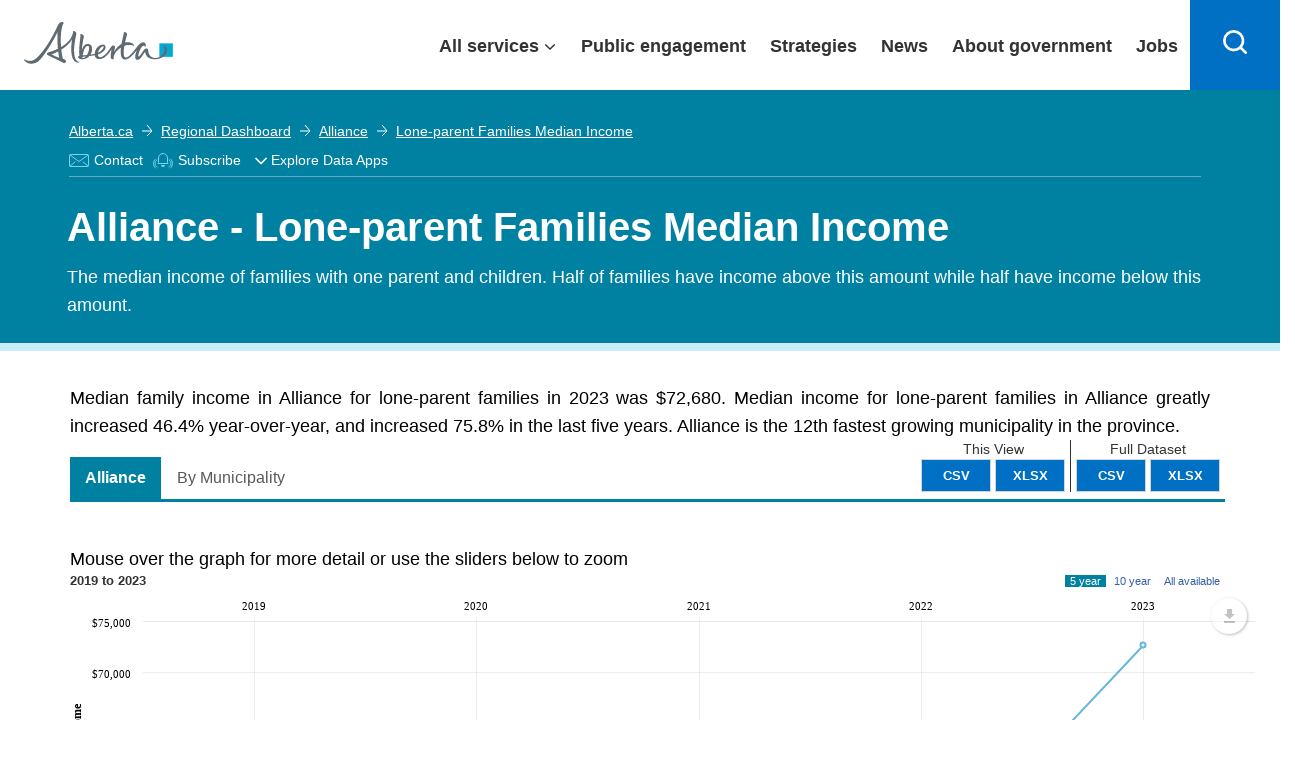

--- FILE ---
content_type: application/x-javascript
request_url: https://regionaldashboard.alberta.ca/Scripts/app/controllers/ard.controllers.RegionAlbertaAverageController.js?v=638918497449823575
body_size: 1661
content:
/// <reference path="../ard.options.js" />
// ARD - Angular Controllers
var ARD = ARD || {};
ARD.Controllers = ARD.Controllers || {};


// -----------------------
ARD.Controllers.RegionAlbertaAverageController = function ($scope, $http, $q, $timeout) {
    $scope.Loading = true;
    $scope.csdName = "";

    $scope.chart = null;
    $scope.raw = {};
    $scope.perThousandPopulation = {};

    var rawPromise = $http({ method: 'GET', url: 'api/albertaaverage' });
    var perThousandPopulationPromise = $http({ method: 'GET', url: 'api/albertaaverage/perthousandpopulation' });

    $q.all([rawPromise, perThousandPopulationPromise]).then(function (ajaxData) {
        var data = ajaxData.data || ajaxData;

        var rawData = data[0].data || data[0];
        var perThosandPopulationData = data[1].data || data[1];

        $scope.csdName = rawData.Name;
        $scope.customRegionType = rawData.CustomRegionType;

        var initData = function (scopeData, data) {
            scopeData.categories = data.Categories;
            scopeData.data1 = data.CurrentRegionIndicators;
            scopeData.data2 = data.NotCurrentRegionIndicators;
            scopeData.data3 = data.AverageIndicators;
            scopeData.amChartData = data.AlbertaAverageSuperIndicators;
            scopeData.seriesLabelOther = data.SeriesLabelOther;
        }

        initData($scope.raw, rawData);
        initData($scope.perThousandPopulation, perThosandPopulationData);

        var dataToInitChartWith = $scope.raw;
        $scope.chart = new Highcharts.Chart({
            chart: {
                type: 'scatter',
                zoomType: 'xy',
                inverted: true,
                renderTo: 'chartdiv',
                animation: true,
                width: 1170
            },
            title: {
                text: ''
            },
            exporting: {
                enabled: false
            },
            xAxis: {
                title: {
                    enabled: false,
                    text: 'Indicator'
                },
                startOnTick: true,
                endOnTick: true,
                showLastLabel: true,
                categories: dataToInitChartWith.categories
            },
            yAxis: {
                title: {
                    enabled: false
                },
                labels: {
                    enabled: false
                },
                ceiling: 1
            },
            legend: {
                enabled: true,
                layout: 'vertical',
                align: 'right',
                verticalAlign: 'top',
                floating: false,
                backgroundColor: (Highcharts.theme && Highcharts.theme.legendBackgroundColor) || '#FFFFFF',
                borderWidth: 1
            },
            plotOptions: {
                scatter: {
                    turboThreshold: 20000,
                    marker: {
                        radius: 5,
                        states: {
                            hover: {
                                enabled: true,
                                lineColor: 'rgb(100,100,100)'
                            }
                        }
                    },
                    states: {
                        hover: {
                            marker: {
                                enabled: false
                            }
                        }
                    },
                    tooltip: {
                        headerFormat: '<b>{series.name}</b><br>',
                        pointFormat: '{point.valDisplay}'
                    },
                    events: {
                        legendItemClick: function () {
                            return false;
                        }
                    },
                    allowPointSelect: false,
                }
            },
            series: [{
                name: $scope.csdName,
                data: dataToInitChartWith.data1,
                color: '#0c4f80',
                marker: {
                    radius: 5,
                    symbol: 'circle',
                    lineWidth: 1,
                    lineColor: "rgba(0,0,0,0.5)"
                },
                tooltip: {
                    headerFormat: '<span style="font-size: 10px font-weight: bold">{point.x}</span><br/>',
                    pointFormat: '<span style="color:{point.color}">\u25CF</span> {point.name}: <b>{point.valDisplay}</b><br/>.'
                },
                zIndex: 102,
                shadow: true
            }, {
                name: dataToInitChartWith.seriesLabelOther,
                data: dataToInitChartWith.data2,
                color: '#CECECE',
                zIndex: 100,
                tooltip: {
                    headerFormat: '<span style="font-size: 10px; font-weight: bold">{point.x}</span><br/>',
                    pointFormat: '<span style="color:{point.color}">\u25CF</span> {point.name}: <b>{point.valDisplay}</b><br/>.'
                },
                marker: {
                    radius: 3,
                    lineWidth: 1,
                    lineColor: "#afafaf"
                }
            }, {
                name: 'Alberta Average',
                data: dataToInitChartWith.data3,
                color: '#FFFF00',
                zIndex: 101,
                tooltip: {
                    headerFormat: '<span style="font-size: 10px; font-weight: bold">{point.x}</span><br/>',
                    pointFormat: '<span style="color:{point.color}">\u25CF</span> {point.name}: <b>{point.valDisplay}</b><br/>.'
                },
                marker: {
                    symbol: 'diamond',
                    radius: 5,
                    lineWidth: 1,
                    lineColor: "#afafaf",
                    lineColor: "rgba(0,0,0,0.5)"
                }
            }]
        });

        $scope.amChartOptions = {
            type: "xy",
            theme: "light",
            graphs: [{
                bullet: "round",
                id: "currentRegionGraph",
                lineAlpha: 0,
                valueField: "val",
                xField: "currentRegionX",
                yField: "currentRegionY"
            },
            {
                bullet: "round",
                id: "notCurrentRegionGraph",
                lineAlpha: 0,
                valueField: "val",
                xField: "notCurrentRegionX",
                yField: "notCurrentRegionY"
            },
            {
                bullet: "diamond",
                id: "albertaAverageGraph",
                lineAlpha: 0,
                valueField: "val",
                xField: "albertaAverageX",
                yField: "albertaAverageY"
            }],
            "valueAxes": [
            {
                "title": "Axis title"
            }],
            dataProvider: $scope.raw.amChartData,
            "export": {
                "enabled": true
            }
        }

        $scope.amChart = new AmCharts.makeChart("amChartDiv", $scope.amChartOptions);

        $scope.Loading = false;
    });

    $scope.setChartData = function (chartData) {
        if (!$scope.chart) return;

        $scope.chart.series[0].setData([]);
        $scope.chart.series[1].setData([]);
        $scope.chart.series[2].setData([]);
        $scope.chart.xAxis[0].setCategories(chartData.categories);
        $scope.chart.series[0].setData(chartData.data1);
        $scope.chart.series[1].setData(chartData.data2);
        $scope.chart.series[2].setData(chartData.data3);

        //$scope.amChart.setData(chartData.amChartData);
    }

    $scope.setRaw = function () {
        $scope.Loading = true;
        $timeout(function () {
            $scope.setChartData($scope.raw);
            $scope.Loading = false;
        });

    }

    $scope.setPerThousandPopulation = function () {
        $scope.Loading = true;
        $timeout(function () {
            $scope.setChartData($scope.perThousandPopulation);
            $scope.Loading = false;
        });

    }
};

--- FILE ---
content_type: application/x-javascript
request_url: https://regionaldashboard.alberta.ca/Scripts/app/controllers/ard.controllers.SiteSelectorController.js?v=638918497450448604
body_size: 54862
content:
/// <reference path="../Factories/ard.factories.ardServices.js" />
/// <reference path="../../lib/linq.js" />
/// <reference path="../../papaparse.min.js" />
/* global Enumerable:false, L:false */


// ARD - Angular Controllers
var ARD = ARD || {};
ARD.Controllers = ARD.Controllers || {};


// -----------------------


ARD.Controllers.SiteSelectorController = function ($scope, debounce, jQuery, ardServices, arcGISService, $http, $compile, $q, $window, $location) {
    var listOfArcGISReultAll = []
    $scope.Loading = true;
    $scope.Redirecting = false;
    $scope.LoadingSites = true;
    $scope.Sites = null;
    $scope.Favourites = [];
    $scope.isGeneratingPortfolio = false;
    $scope.includeInfrastructureInPDF = true;
    $scope.InitialSites = null;
    $scope.SitesMapJSON = null;
    //    $scope.SitesForDisplay = null;
    $scope.SitesForDisplay;
    $scope.pages = {};
    $scope.Map = null;
    $scope.isClassVisible = false;
    $scope.clearAll = false;
    $scope.PageCount = 0;
    $scope.currentPage = null;
    $scope.pagesize = 10;
    $scope.needToFilter = true;
    $scope.applymoveend = true;
    $scope.ShowClearAll = false;
    $scope.sortOrder = {
        column: "id", reverse: true
    }
    $scope.indicatorPropertyName = null;
    $scope.indicatorFullPropertyName = null;
    $scope.indicatorCSDName = null;
    $scope.CTids = [];
    $scope.selectedLayerMenus = [];
    $scope.RecommendedLayer = [];
    $scope.SelectedDistantMunicipalitiesCsduIds = [];
    $scope.MunicipalitiesWithCsduIds = [];
    $scope.myCustomControl = null;
    $scope.trafficControl = null;
    $scope.draw = null;
    $scope.isfromZoomOut = false; //to avoid looping with applyfilter and zoomout functions
    $scope.ssSavedFilters = null;
    $scope.mouseMoveCTid = null;
    $scope.propertyPopupHoverShow = false;
    $scope.prevZoom = 4.5;
    $scope.MarkerHover = false;
    $scope.needToSetMarkerMouse = true;
    $scope.ReloadData = false;
    $scope.pinclicked = false;
    $scope.isPinDropEnabled = true;
    //sortby selctionChnaged event listner exists?
    var sortBySelectionCahngesExists = false;
    var abCTData = null;
    $scope.indicatorPropertyCSDMin = null;
    $scope.indicatorPropertyCSDMax = null;
    $scope.indicatorPropertyCTMax = null;
    $scope.indicatorPropertyCTMin = null;


    $scope.Math = window.Math;

    //initializing applied filters
    $scope.appliedFilters = {
        PropertyType: null,
        SaleType: null,
        Municipality: null,
        RegionTab: null,
        ActiveTab: null,
        ListingFilters: null,
        InfrastructureFilters: null,
        IndicatorsDrpData: null,
        AvailableMinSpace: null,
        AvailableMaxSpace: null,
        AvailableSpaceUnits: null,
        LeaseType: null,
        BaseRentMax: null,
        BaseRentMin: null,
        BaseRentUnits: null,
        SaleAskingPriceMax: null,
        SaleAskingPriceMin: null,
        HighwayDistMax: null,
        HighwayDistMin: null,
        RailwayDistMax: null,
        RailwayDistMin: null,
        AirportDistMax: null,
        AirportDistMin: null,
        PowerlineDistMax: null,
        PowerlineDistMin: null,
        IrrigationDistMax: null,
        IrrigationDistMin: null,
        SubstationDistMax: null,
        SubstationDistMin: null,        
        selectedLayerMenus: null,
        RecommendedLayer: null,
    };
    $scope.pageLoaded = function () {
        $scope.firstPageLoad = true;
    };

    /////////// Section - Map functions and events
    $scope.defaultActiveLayers = [];
    $scope.defaultActiveIndicator = '';

    $scope.infra = ['Highways', 'Airports', 'Railways', 'Rail Stations', 'Powerlines', 'Power Generation', 'Substations', 'Irrigation', 'Natural Gas', 'Fibre Internet Availability']
    $scope.stats = ['Population', 'Average Age', 'Population Change', 'Population Density', 'Labour Force', 'Employment', 'Participation Rate', 'Median Income', 'Dwellings', 'Transit Users', 'University Graduates']
    $scope.env = ['Historic Sites', 'Solar Radiation', 'Precipitation', 'Soil Groups', 'Organic Soil', 'Soil Texture', 'Saline Soil']

    $scope.stats1 = [
        { name: 'Population', sub: null },
        { name: 'Average Age', sub: null },
        { name: 'Population Density', sub: null },
        { name: 'Dwellings', sub: null },
        { name: 'Median Income', sub: null },
        {
            name: 'University Graduates',
            sub: [
                { name: 'Apprenticeship or Trade', sub: null },
                { name: 'Diploma or Certificate', sub: null },
                { name: 'Education', sub: null },
                { name: 'Performing & Visual Arts and Communications Tech', sub: null },
                { name: 'Liberal Arts and Humanities', sub: null },
                { name: 'Social & Behavioural Sciences and Law', sub: null },
                { name: 'Accounting, Business and Management', sub: null },
                { name: 'Physical & Life Sciences and Technologies', sub: null },
                { name: 'Mathematics, Computer and Information Sciences', sub: null },
                { name: 'Engineering, Architecture and Related Trades', sub: null },
                { name: 'Agriculture, Natural Resources and Conservation', sub: null },
                { name: 'Health, Medical and Related Fields', sub: null },
                { name: 'Personal, Protective and Transportation Service', sub: null },
                { name: 'Multidisciplinary Studies', sub: null }]
        }, {
            name: 'Labour Force',
            sub: [
                {
                    name: 'Occupation',
                    sub: [
                        { name: 'Management', sub: null },
                        { name: 'Business, Finance and Administration', sub: null },
                        { name: 'Natural and Applied Sciences', sub: null },
                        { name: 'Health', sub: null },
                        { name: 'Education, Law, and Social & Community Services', sub: null },
                        { name: 'Art, Culture, Recreation, and Sport', sub: null },
                        { name: 'Sales and Service', sub: null },
                        { name: 'Trades, Transport and Equipment Operators', sub: null },
                        { name: 'Natural Resources, Agriculture, and Production', sub: null },
                        { name: 'Manufacturing and Utilities', sub: null }]
                }, {
                    name: 'Industry',
                    sub: [
                        { name: 'Agriculture, Forestry, Fishing and Hunting', sub: null },
                        { name: 'Mining, Quarrying, and Oil & Gas Extraction', sub: null },
                        { name: 'Utilities', sub: null },
                        { name: 'Construction', sub: null },
                        { name: 'Manufacturing', sub: null },
                        { name: 'Wholesale Trade', sub: null },
                        { name: 'Retail Trade', sub: null },
                        { name: 'Transportation and Warehousing', sub: null },
                        { name: 'Information and Cultural Industries', sub: null },
                        { name: 'Finance and Insurance', sub: null },
                        { name: 'Real Estate and Rental & Leasing', sub: null },
                        { name: 'Professional, Scientific and Technical Services', sub: null },
                        { name: 'Management of Companies and Enterprises', sub: null },
                        { name: 'Administrative, Support and Waste & Remediation', sub: null },
                        { name: 'Educational Services', sub: null },
                        { name: 'Health Care and Social Assistance', sub: null },
                        { name: 'Arts, Entertainment and Recreation', sub: null },
                        { name: 'Accommodation and Food Services', sub: null },
                        { name: 'Other Services', sub: null },
                        { name: 'Public Administration', sub: null }]
                }]
        }, {
            name: 'Employment',
            sub: [
                { name: 'Participation Rate', sub: null },
                { name: 'Employment Rate', sub: null },
                { name: 'Unemployment Rate', sub: null }]
        },
        { name: 'Transit Users', sub: null }];
    //Need this to dynamically create choropleths based on data
    //The key is the layer id in Mapbox, the value is the column name in the datafile 
    $scope.indicators = {
        'Population': 'Population',
        'Population Density': 'Density',
        'Dwellings': 'Dwellings',
        'Population Change': 'Change',
        'Labour Force': 'LabourForce',
        'Employment': 'Employment',
        'Median Income': 'Income',
        'Participation Rate': 'ParticipationRate',
        'Transit Users': 'Transit',
    };
    //'Powerlines': 'https://geospatial.alberta.ca/titan/rest/services/utility/access_utility/MapServer/15/query?where=objectid=objectid&geometryPrecision=3&f=geojson','/scripts/highways_big.js',
    $scope.layerSources = {
        'Highways': '/scripts/l1_roads.js',
        'Railways': '/scripts/rail_tracks.js',
        'Rail Stations': '/scripts/rail_terminals.js',
        'Powerlines': '/scripts/transmission_lines.js',
        'Substations': '/scripts/substations.js',
        'Irrigation': '/scripts/irrigation.js',
        'Natural Gas': '/scripts/gas_areas.js',
        'Power Generation': '/scripts/ExistingGeneration.js',
        'Airports': '/scripts/airports_new.js',
        'Fibre Internet Availability': '/scripts/fibre_area_s.js',
        'Population': 'Population',
        'Population Density': 'Density',
        'Dwellings': 'Dwellings',
        'Population Change': 'Change',
        'Labour Force': 'LabourForce',
        'Employment': 'Employment',
        'Median Income': 'Income',
        'Participation Rate': 'ParticipationRate',
        'Transit Users': 'Transit',
        'Historic Sites': 'https://geospatial.alberta.ca/titan/rest/services/culture/public_listing_of_historic_resources_v2/MapServer/0/query?where=objectid%3Dobjectid&outFields=hrv%2Ccategory&returnGeometry=true&geometryPrecision=4&f=geojson&outSR=4326&inSR=4326',
        'Solar Radiation': 'https://geospatial.alberta.ca/titan/services/agriculture/agricultural_land_resource_atlas/MapServer/WMSServer?REQUEST=GetMap&SERVICE=WMS&VERSION=1.3.0&LAYERS=21&STYLES=&attributes:%20%27Alberta%20Environment%20and%20Parks%27&FORMAT=image/png&TRANSPARENT=TRUE&opacity=0.5&CRS=CRS:84&BBOX=-120.902378,48.894852,-108.443844,60.097731&WIDTH=1000&HEIGHT=1600',
        'Precipitation': 'https://geospatial.alberta.ca/titan/services/agriculture/agricultural_land_resource_atlas/MapServer/WMSServer?REQUEST=GetMap&SERVICE=WMS&VERSION=2.9.0&LAYERS=20&STYLES=&attributes:%20%27Alberta%20Environment%20and%20Parks%27&FORMAT=image/png&TRANSPARENT=TRUE&opacity=0.5&CRS=CRS:84&BBOX=-120.902378,48.894852,-108.443844,60.097731&WIDTH=1000&HEIGHT=1600',
        'Soil Groups': 'https://geospatial.alberta.ca/titan/services/agriculture/agricultural_land_resource_atlas/MapServer/WMSServer?REQUEST=GetMap&SERVICE=WMS&VERSION=2.9.0&LAYERS=5&STYLES=&attributes:%20%27Alberta%20Environment%20and%20Parks%27&FORMAT=image/png&TRANSPARENT=TRUE&opacity=0.5&CRS=CRS:84&BBOX=-120.485454,48.897786,-108.717238,58.708141&WIDTH=1600&HEIGHT=2400',
        'Organic Soil': 'https://geospatial.alberta.ca/titan/services/agriculture/agricultural_land_resource_atlas/MapServer/WMSServer?REQUEST=GetMap&SERVICE=WMS&VERSION=2.9.0&LAYERS=8&STYLES=&attributes:%20%27Alberta%20Environment%20and%20Parks%27&FORMAT=image/png&TRANSPARENT=TRUE&opacity=0.5&CRS=CRS:84&BBOX=-120.485454,48.897786,-108.717238,58.708141&WIDTH=1600&HEIGHT=2400',
        'Soil Texture': 'https://geospatial.alberta.ca/titan/services/agriculture/agricultural_land_resource_atlas/MapServer/WMSServer?REQUEST=GetMap&SERVICE=WMS&VERSION=2.9.0&LAYERS=4&STYLES=&attributes:%20%27Alberta%20Environment%20and%20Parks%27&FORMAT=image/png&TRANSPARENT=TRUE&opacity=0.5&CRS=CRS:84&BBOX=-120.485454,48.897786,-108.717238,58.708141&WIDTH=1600&HEIGHT=2400',
        'Saline Soil': 'https://geospatial.alberta.ca/titan/services/agriculture/agricultural_land_resource_atlas/MapServer/WMSServer?REQUEST=GetMap&SERVICE=WMS&VERSION=2.9.0&LAYERS=7&STYLES=&attributes:%20%27Alberta%20Environment%20and%20Parks%27&FORMAT=image/png&TRANSPARENT=TRUE&opacity=0.5&CRS=CRS:84&BBOX=-120.485454,48.897786,-108.717238,58.708141&WIDTH=1600&HEIGHT=2400',
    };
    //css added in ard.css
    //$('head').append('<link rel="stylesheet" href="https://cdn.jsdelivr.net/npm/@mapbox/mapbox-gl-traffic@1.0.2/mapbox-gl-traffic.min.css"/>');
    if (window.MapboxTraffic === undefined)
        $('head').append('<script src="https://cdn.jsdelivr.net/npm/@mapbox/mapbox-gl-traffic@1.0.2/mapbox-gl-traffic.min.js"></script>');
    if (window.MapboxDraw === undefined) {
        $('head').append('<link rel="stylesheet" href="https://api.mapbox.com/mapbox-gl-js/plugins/mapbox-gl-draw/v1.4.3/mapbox-gl-draw.css" type="text/css">');
        $('head').append('<script src="https://api.mapbox.com/mapbox-gl-js/plugins/mapbox-gl-draw/v1.4.3/mapbox-gl-draw.js"></script>');
    }
    if (window.Papa === undefined) {
        $('head').append('<script src="/scripts/papaparse.min.js"></script>');
    }

    //updating SitesMapJSON based on $scope.Sites
    $scope.updateSitesMapJSON = function () {
        $scope.SitesMapJSON = { type: "FeatureCollection", features: [] };
        for (var i = 0; i < $scope.Sites.length; i++) {
            $scope.SitesMapJSON.features[i] = {
                id: i,
                type: "Feature",
                geometry: {
                    type: "Point",
                    coordinates: [
                        $scope.Sites[i].Longitude,
                        $scope.Sites[i].Latitude
                    ]
                },
                properties: $scope.Sites[i]
            };
        }
    }
    $scope.showHideLayersMenu = function (menuid) {
        var isHidden = $("#" + menuid)[0].clientHeight == 0 ? true : false;
        //console.log(isHidden);
        $(".layers_menu").hide();
        if (isHidden)
            $("#" + menuid).show();
    }
    $scope.showHideStatsSubMenu = function ($event) {
            var isHidden = false;
            if ($event.currentTarget.nextElementSibling) {
                isHidden = $event.currentTarget.nextElementSibling.clientHeight == 0 ? true : false;
        }
        $('button[name="mntitm1Arrow"]').removeClass('stats-dd-arrow-clicked');
        $('div[name="stats1Sub"]').hide();
        //$($event.currentTarget).removeClass('stats-dd-arrow-clicked');
            if (isHidden) {
                $($event.currentTarget.nextElementSibling).show();
                $($event.currentTarget).addClass('stats-dd-arrow-clicked');
            }
        }
    $scope.showHideLayers = function ($event, menuitem, ismultiselect, hasSubMenu = false) {
        var needtoRemoveLayer = false;
        if ($event.ctrlKey)
        {
            highlightRecommendedLayer($event); //Call this method to highlight recommended layer
            var mnuitmIndex = $scope.RecommendedLayer.indexOf(menuitem);
            if (mnuitmIndex == -1) {
                //$scope.RecommendedLayer.length = 0;   //Clear all the elements of the array
                $scope.RecommendedLayer.push(menuitem); //Add newly clicked layer
            }
            else {                      //Current item exists in the array means it shoule be removed on the second click
                //  console.log($event.ctrlKey + "CTRL + Mouse click detected to remove highlight" + ismultiselect);
                $scope.RecommendedLayer.splice(mnuitmIndex, 1);
            }
            //console.log($event.ctrlKey + "Update SaveView enable/disable:" + $scope.appliedFilters.RecommendedLayer + "RecommendedLayer: " + $scope.RecommendedLayer);
            $scope.appliedFilters.RecommendedLayer = $scope.RecommendedLayer;  //Add it to filteroptions
            $scope.ShowHideClearAll();
        }
        else
        {
        var targetID = $event.currentTarget.id;
            $('button[name="mntitm1Arrow"]').removeClass('stats-dd-arrow-clicked');
            $('div[name="stats1Sub"]').hide();
        if ($($event.currentTarget).hasClass('select-menu-button')) {
            needtoRemoveLayer = true;
            $($event.currentTarget).removeClass('select-menu-button');
            if (targetID.indexOf("mntitmSub-") == 0 || targetID.indexOf("mntitmSub2-") == 0) {
                //console.log($event.currentTarget.attributes["aria-owns"].value);
                $('button[name="mntitm1"]').each(function (index) {
                    //$(this).text(this.id.replace("mntitm-",""));
                    if ($(this).hasClass('select-menu-button')) {
                        var innerSTR = $(this).html();
                        if (innerSTR.indexOf("&nbsp;-&nbsp;") > 0) {
                            var elementTitle = $(this).prop('title');
                            $(this).prop('title', elementTitle.substr(0, elementTitle.indexOf(" - ")));
                            $(this).html(innerSTR.substr(0, innerSTR.indexOf("&nbsp;-&nbsp;")));
                            $(this).removeClass('select-menu-button');
                        }
                    }
                });
            }
            if (targetID.indexOf("mntitm-") == 0) {
                var innerSTR = $($event.currentTarget).html();
                if (innerSTR.indexOf("&nbsp;-&nbsp;") > 0) {
                    var elementTitle = $($event.currentTarget).prop('title');
                    $($event.currentTarget).prop('title', elementTitle.substr(0, elementTitle.indexOf(" - ")));
                    $($event.currentTarget).html(innerSTR.substr(0, innerSTR.indexOf("&nbsp;-&nbsp;")));
                    $('button[aria-owns="' + targetID +'"]').each(function (index) {
                        $(this).removeClass('select-menu-button');
                    });
                }
            }
            $scope.removeMenuLayer(menuitem);
        }
        if (!ismultiselect) {
            $("#stats").children().removeClass("select-menu-button");
            $("#env").children().removeClass("select-menu-button");
            $('button[name="mntitm1"]').each(function (index) {
                //$(this).text(this.id.replace("mntitm-",""));
                if ($(this).hasClass('select-menu-button')) {
                    var innerSTR = $(this).html();
                    if (innerSTR.indexOf("&nbsp;-&nbsp;") > 0) {
                        var elementTitle = $(this).prop('title');
                        $(this).prop('title', elementTitle.substr(0, elementTitle.indexOf(" - ")));
                        $(this).html(innerSTR.substr(0, innerSTR.indexOf("&nbsp;-&nbsp;")));
                    }
                    $(this).removeClass('select-menu-button');
                    if (this.nextElementSibling && this.nextElementSibling.nextElementSibling && $(this.nextElementSibling.nextElementSibling)) {
                        $(this.nextElementSibling.nextElementSibling).find(":button").each(function (index) {
                            $(this).removeClass("select-menu-button");
                        });
                    }
                }
            });
            $.each($scope.stats, function (key, value) { $scope.removeMenuLayer(value); });
            $.each($scope.env, function (key, value) { $scope.removeMenuLayer(value); });
            $scope.clearSSHeatMap();
            //$scope.indicatorPropertyName = null;
        }
            if (!needtoRemoveLayer) {
                $($event.currentTarget).addClass('select-menu-button');
                if (targetID.indexOf("mntitmSub-") == 0 || targetID.indexOf("mntitmSub2-") == 0) {
                    $('button[id ="' + $event.currentTarget.attributes["aria-owns"].value + '"]').html($('button[id ="' + $event.currentTarget.attributes["aria-owns"].value + '"]').html() + "&nbsp;-&nbsp;" + $event.currentTarget.title);
                    $('button[id ="' + $event.currentTarget.attributes["aria-owns"].value + '"]').prop('title', $('button[id ="' + $event.currentTarget.attributes["aria-owns"].value + '"]').prop('title') + " - " + $event.currentTarget.title);
                    $('button[id ="' + $event.currentTarget.attributes["aria-owns"].value + '"]').addClass('select-menu-button');
                }
                $scope.Loading = true;
                $scope.selectedLayerMenus.push(menuitem);
                $scope.addMenuLayer(menuitem);
                setTimeout(function () {
                    if ($scope.Loading) $scope.Loading = false;
                }, 2000);
            }
        }
        if (targetID.indexOf("mntitmSub-") == 0 || targetID.indexOf("mntitmSub2-") == 0) {
            $('div[name="stats1Sub"]').hide();
        }
        if ($scope.mobileCheck())
            $(".layers_menu").hide();
    }
    $scope.addMenuLayer = function (menuitem) {
        var idanme = menuitem.replace(" ", "-").replace(" ", "-");

        let bounds = $scope.Map.Map.map.getBounds();
        let zoom = $scope.Map.Map.map.getZoom();

        let ne = bounds.getNorthEast();
        let nw = bounds.getNorthWest();
        let se = bounds.getSouthEast();
        let sw = bounds.getSouthWest();

        //+ 0.10 to try and expand a bit beyond the users's view
        let ymax = ne.lat + 0.1;
        let xmax = ne.lng + 0.1;
        let ymin = sw.lat - 0.1;
        let xmin = sw.lng - 0.1;
        $scope.indicatorFullPropertyName = menuitem;
        $scope.appliedFilters.selectedLayerMenus = $scope.selectedLayerMenus;  //Add it to filteroptions
        /*** Infrastructures -------------------- ***/
        if (menuitem == "Highways") {
            var sourceExists = $scope.Map.Map.map.getSource('highway_s');
            if (!sourceExists || sourceExists == undefined || sourceExists == null) {
                $scope.Map.Map.map.addSource('highway_s', {
                    type: 'geojson',
                    data: null
                });

                if (zoom >= 5) {
                    //Road layers
                    var highwaysD = $.getJSON('/scripts/highways_big.js');
                    $.when(highwaysD).done(function (promises) {
                        var dResult = promises.data || promises;
                        $scope.Map.Map.map.getSource('highway_s').setData(dResult);
                    });
                }
                else {
                    var highwaysD = $.getJSON($scope.layerSources[menuitem]);
                    $.when(highwaysD).done(function (promises) {
                        var dResult = promises.data || promises;
                        $scope.Map.Map.map.getSource('highway_s').setData(dResult);
                    });
                }

            }
            if ($scope.Map.Map.map.getLayer(idanme)) {
                $scope.Map.Map.map.setLayoutProperty(idanme, 'visibility', 'visible');
                $scope.Map.Map.map.setLayoutProperty(idanme + '_outline', 'visibility', 'visible');
            }
            else {
                //ligher outlines
                $scope.Map.Map.map.addLayer({
                    id: idanme + '_outline',
                    type: 'line',
                    source: 'highway_s',
                    layout: { 'line-cap': 'round', 'line-join': 'round', 'visibility': 'visible' },
                    paint: { 'line-color': '#fde293', 'line-opacity': 0.01, 'line-width': 11 }
                }, 'unclustered-point');
                //dark main colour
                $scope.Map.Map.map.addLayer({
                    id: idanme,
                    type: 'line',
                    source: 'highway_s',
                    layout: { 'line-cap': 'round', 'line-join': 'round', 'visibility': 'visible' },
                    paint: { 'line-color': '#f7b627', 'line-width': { stops: [[4, 1.5], [8, 3], [12, 6]] } }
                }, 'unclustered-point');


                $scope.Map.Map.map.on("mousemove", idanme + '_outline', function (e) {
                    var features = e.features;
                    if (features == null)
                        features = $scope.Map.Map.map.queryRenderedFeatures(e.point);
                    var feature = features[0];
                    var popStr = "";
                    if (feature.properties.ROAD_NAME !== undefined) {
                        popStr += `<div>
                                        <b>Highway ${feature.properties.ROAD_NAME}</b>
                                `;
                        if (feature.properties.HIGH_LOAD_CAPACITY !== undefined && feature.properties.HIGH_LOAD_CAPACITY !== null && feature.properties.HIGH_LOAD_CAPACITY !== "null" && feature.properties.HIGH_LOAD_CAPACITY !== 0.0)
                            popStr += `<br/>High Load Corridor`;
                        popStr += `</div>`;
                        $scope.Map.Map.popup
                            .setLngLat(e.lngLat)
                            .setHTML(popStr)
                            .addTo($scope.Map.Map.map);
                    }
                    else {
                        if (feature.properties.NAME !== undefined && feature.properties.NAME.trim() != "") {
                            $scope.Map.Map.popup
                                .setLngLat(e.lngLat)
                                .setHTML("<div><b>Highway " + feature.properties.NAME + "</b></div>")
                                .addTo($scope.Map.Map.map);
                        }
                    }
                });
                $scope.Map.Map.map.on("mouseleave", idanme + '_outline', function () {
                    $scope.Map.Map.popup.remove();
                });
            }
            $("#cd-" + idanme).show();
            $scope.Loading = false;
        }
        if (menuitem == "Railways") {
            var sourceExists = $scope.Map.Map.map.getSource('railway_s');
            if (!sourceExists || sourceExists == undefined || sourceExists == null) {
                $scope.Map.Map.map.addSource('railway_s', {
                    type: 'geojson',
                    data: null
                });
                var railD = $.getJSON($scope.layerSources[menuitem]);
                $.when(railD).done(function (promises) {
                    var dResult = promises.data || promises;
                    $scope.Map.Map.map.getSource('railway_s').setData(dResult);
                });
            }
            if ($scope.Map.Map.map.getLayer(idanme)) {
                $scope.Map.Map.map.setLayoutProperty(idanme, 'visibility', 'visible');
                $scope.Map.Map.map.setLayoutProperty(idanme + '_outline', 'visibility', 'visible');
            }
            else {
                $scope.Map.Map.map.addLayer({
                    'id': idanme,
                    'type': 'line',
                    'source': 'railway_s',
                    'layout': {
                        "line-cap": "round",
                        "line-join": "round",
                        'visibility': 'visible'
                    },
                    'paint': {
                        'line-color': '#000',
                        'line-width': { stops: [[4, 0.5], [8, 0.75], [12, 1]] }//{stops: [[4, 1.1], [8, 2.2],[12,2.4]]},                           
                    }
                }, 'unclustered-point');

                //invisible outlines
                $scope.Map.Map.map.addLayer({
                    id: idanme + '_outline',
                    type: 'line',
                    source: 'railway_s',
                    layout: { 'line-cap': 'round', 'line-join': 'round', 'visibility': 'visible' },
                    paint: { 'line-color': '#000', 'line-opacity': 0.01, 'line-width': 11 }
                }, 'unclustered-point');
                $scope.Map.Map.map.on("mousemove", idanme + '_outline', function (e) {
                    var features = e.features;
                    if (features == null)
                        features = $scope.Map.Map.map.queryRenderedFeatures(e.point);
                    var feature = features[0];
                    $scope.Map.Map.popup
                        .setLngLat(e.lngLat)
                        .setHTML("<div class='criteriaPopup'><span><h4>" + feature.properties.Operator + "</h4></span>Class: " + feature.properties.Class + "</div>")
                        .addTo($scope.Map.Map.map);
                });
                $scope.Map.Map.map.on("mouseleave", idanme + '_outline', function () {
                    $scope.Map.Map.popup.remove();
                });
            }
            $("#cd-" + idanme).show();
            $scope.Loading = false;
        }
        if (menuitem == "Rail Stations") {
            var sourceExists = $scope.Map.Map.map.getSource('rail_stations');
            if (!sourceExists || sourceExists == undefined || sourceExists == null) {
                $scope.Map.Map.map.addSource('rail_stations', {
                    type: 'geojson',
                    data: null
                });
                var railSD = $.getJSON($scope.layerSources[menuitem]);
                $.when(railSD).done(function (promises) {
                    var dResult = promises.data || promises;
                    $scope.Map.Map.map.getSource('rail_stations').setData(dResult);
                });
            }
            if ($scope.Map.Map.map.getLayer(idanme)) {
                $scope.Map.Map.map.setLayoutProperty(idanme, 'visibility', 'visible');
            }
            else {
                $scope.Map.Map.map.addLayer({
                    'id': idanme,
                    'type': 'circle',
                    'source': 'rail_stations',
                    'layout': {
                        'visibility': 'visible'
                    },
                    'paint': {
                        'circle-color': '#333',
                        'circle-radius': { stops: [[4, 2.2], [8, 4.4], [12, 6.6]] },
                        'circle-stroke-width': 1.5,
                        'circle-stroke-color': '#ccc'
                    }
                }, 'unclustered-point');
                $scope.Map.Map.map.on("mousemove", idanme, function (e) {
                    var features = e.features;
                    if (features == null)
                        features = $scope.Map.Map.map.queryRenderedFeatures(e.point);
                    var feature = features[0];
                    $scope.Map.Map.popup
                        .setLngLat(e.lngLat)
                        .setHTML("<div class='criteriaPopup'><span><h4>" + feature.properties.operator + "</h4></span>" + feature.properties.name + "</div>")
                        .addTo($scope.Map.Map.map);
                });
                $scope.Map.Map.map.on("mouseleave", idanme, function () {
                    $scope.Map.Map.popup.remove();
                });
            }
            $("#cd-" + idanme).show();
            $scope.Loading = false;
        }
        if (menuitem == "Powerlines") {
            var sourceExists = $scope.Map.Map.map.getSource('powerline_s');
            if (!sourceExists || sourceExists == undefined || sourceExists == null) {
                $scope.Map.Map.map.addSource('powerline_s', {
                    type: 'geojson',
                    data: null
                });
                var powerSD = $.getJSON($scope.layerSources[menuitem]);
                $.when(powerSD).done(function (promises) {
                    var dResult = promises.data || promises;
                    $scope.Map.Map.map.getSource('powerline_s').setData(dResult);
                });
            }
            if ($scope.Map.Map.map.getLayer(idanme)) {
                $scope.Map.Map.map.setLayoutProperty(idanme, 'visibility', 'visible');
                $scope.Map.Map.map.setLayoutProperty(idanme + '_outline', 'visibility', 'visible');
            }
            else {
                $scope.Map.Map.map.addLayer({
                    'id': idanme,
                    'type': 'line',
                    'source': 'powerline_s',
                    'layout': {
                        'visibility': 'visible'
                    },
                    'paint': {
                        'line-color': '#d2232c',
                        'line-width': { stops: [[4, 1], [8, 2], [12, 4]] }//{ stops: [[4, 1], [8, 2], [12, 4]] },
                    }
                }, 'unclustered-point');

                //invisible outlines
                $scope.Map.Map.map.addLayer({
                    id: idanme + '_outline',
                    type: 'line',
                    source: 'powerline_s',
                    layout: { 'line-cap': 'round', 'line-join': 'round', 'visibility': 'visible' },
                    paint: { 'line-color': '#000', 'line-opacity': 0.01, 'line-width': 11 }
                }, 'unclustered-point');
                $scope.Map.Map.map.on("mousemove", idanme + '_outline', function (e) {
                    var features = e.features;
                    if (features == null || features[0] == null)
                        features = $scope.Map.Map.map.queryRenderedFeatures(e.point);
                    var feature = features[0];
                    var popStr = "";
                    if (feature.properties.TFO !== undefined) {
                        popStr += `<div>
                                        <b>${feature.properties.TFO}</b> - ${feature.properties.NAME}
                                    </div>
                                <div>${feature.properties.VOLTAGE}kV`;
                        if (feature.properties.DC !== undefined && feature.properties.DC !== null && feature.properties.DC !== "null")
                            popStr += ` Double Circuit w/ ${feature.properties.DC}`;
                        popStr += `</div>`;
                        $scope.Map.Map.popup
                            .setLngLat(e.lngLat)
                            .setHTML(popStr)
                            .addTo($scope.Map.Map.map);
                    }
                });
                $scope.Map.Map.map.on("mouseleave", idanme + '_outline', function () {
                    $scope.Map.Map.popup.remove();
                });
            }
            $("#cd-" + idanme).show();
            $scope.Loading = false;
        }
        if (menuitem == "Substations") {
            var sourceExists = $scope.Map.Map.map.getSource('substation_s');
            if (!sourceExists || sourceExists == undefined || sourceExists == null) {
                $scope.Map.Map.map.addSource('substation_s', {
                    type: 'geojson',
                    data: null
                });
                var substationSD = $.getJSON($scope.layerSources[menuitem]);
                $.when(substationSD).done(function (promises) {
                    var dResult = promises.data || promises;
                    $scope.Map.Map.map.getSource('substation_s').setData(dResult);
                });

            }
            if ($scope.Map.Map.map.getLayer(idanme)) {
                $scope.Map.Map.map.setLayoutProperty(idanme, 'visibility', 'visible');
            }
            else {
                $scope.Map.Map.map.loadImage('/Scripts/square.png', (error, image) => {
                    if (error) throw error;
                    $scope.Map.Map.map.addImage('square-icon', image, { 'sdf': true });

                    $scope.Map.Map.map.addLayer({
                        'id': idanme,
                        'type': 'symbol',
                        'source': 'substation_s',
                        'layout': {
                            'visibility': 'visible',
                            'icon-image': 'square-icon',
                            'icon-size': 0.5
                        },
                        'paint': {
                            'icon-color': '#d8252c'
                        }
                    }, 'unclustered-point');
                });
                $scope.Map.Map.map.on("mousemove", idanme, function (e) {
                    var features = e.features;
                    if (features == null)
                        features = $scope.Map.Map.map.queryRenderedFeatures(e.point);
                    var feature = features[0];

                    $scope.Map.Map.popup
                        .setLngLat(e.lngLat)
                        .setHTML("<div class='criteriaPopup'><b>" + feature.properties.NAME + "</b> - " + feature.properties.FACILITYCO + "<br/>" + feature.properties.TFO + "</div>")
                        .addTo($scope.Map.Map.map);
                });
                $scope.Map.Map.map.on("mouseleave", idanme, function () {
                    $scope.Map.Map.popup.remove();
                });
            }
            $("#cd-" + idanme).show();
            $scope.Loading = false;
        }
        if (menuitem == "Irrigation") {
            var sourceExists = $scope.Map.Map.map.getSource('irrigation_s');
            if (!sourceExists || sourceExists == undefined || sourceExists == null) {
                $scope.Map.Map.map.addSource('irrigation_s', {
                    type: 'geojson',
                    data: null
                });
                var irrD = $.getJSON($scope.layerSources[menuitem]);
                $.when(irrD).done(function (promises) {
                    var dResult = promises.data || promises;
                    $scope.Map.Map.map.getSource('irrigation_s').setData(dResult);
                });
            }
            if ($scope.Map.Map.map.getLayer(idanme)) {
                $scope.Map.Map.map.setLayoutProperty(idanme, 'visibility', 'visible');
            }
            else {
                $scope.Map.Map.map.addLayer({
                    id: idanme,
                    type: 'line',
                    source: 'irrigation_s',
                    paint: {
                        'line-color': '#742e8d',
                        'line-width': { stops: [[4, 1], [8, 2], [12, 4]] },
                    }
                }, 'unclustered-point');
            }
            $("#cd-" + idanme).show();
            $scope.Loading = false;
        }
        if (menuitem == "Airports") {
            var sourceExists = $scope.Map.Map.map.getSource('airports_s');
            if (!sourceExists || sourceExists == undefined || sourceExists == null) {
                $scope.Map.Map.map.addSource('airports_s', {
                    type: 'geojson',
                    data: null
                });
                var railSD = $.getJSON($scope.layerSources[menuitem]);
                $.when(railSD).done(function (promises) {
                    var dResult = promises.data || promises;
                    $scope.Map.Map.map.getSource('airports_s').setData(dResult);
                });
            }
            if ($scope.Map.Map.map.getLayer(idanme)) {
                $scope.Map.Map.map.setLayoutProperty(idanme, 'visibility', 'visible');
            }
            else {
                $scope.Map.Map.map.loadImage('/Scripts/triangle.png', (error, image) => {
                    if (error) throw error;
                    $scope.Map.Map.map.addImage('triangle-icon', image, { 'sdf': true });
                    $scope.Map.Map.map.loadImage('/Scripts/airplane.png', (error, image) => {
                        if (error) throw error;
                        $scope.Map.Map.map.addImage('airplane-icon', image, { 'sdf': true });
                        $scope.Map.Map.map.loadImage('/Scripts/triangle-large.png', (error, image) => {
                            if (error) throw error;
                            $scope.Map.Map.map.addImage('triangle-large-icon', image, { 'sdf': true });
                            $scope.Map.Map.map.loadImage('/Scripts/triangle-small.png', (error, image) => {
                                if (error) throw error;
                                $scope.Map.Map.map.addImage('triangle-small-icon', image, { 'sdf': true });

                                $scope.Map.Map.map.addLayer({
                                    'id': idanme,
                                    'type': 'symbol',
                                    'source': 'airports_s',
                                    'layout': {
                                        'visibility': 'visible',
                                        'icon-image': ['match', ['get', 'type'],
                                            'International', 'airplane-icon',
                                            'Regional','triangle-large-icon',
                                            'Local','triangle-small-icon',
                                            'triangle-icon',
                                        ],
                                        'icon-size': 1
                                    },
                                    'paint': {
                                        'icon-color': '#F15695'
                                    }
                                }, 'unclustered-point');
                            });
                        });
                    });
                });
            }
            $scope.Map.Map.map.on("mousemove", idanme, function (e) {
                var features = e.features;
                if (features == null)
                    features = $scope.Map.Map.map.queryRenderedFeatures(e.point);
                var feature = features[0];
                $scope.Map.Map.popup
                    .setLngLat(e.lngLat)
                    .setHTML("<div class='criteriaPopup'><span><h4>" + feature.properties.name + "</h4></span></div>")
                    .addTo($scope.Map.Map.map);
            });
            $scope.Map.Map.map.on("mouseleave", idanme, function () {
                $scope.Map.Map.popup.remove();
            });
            $("#cd-" + idanme).show();
            $scope.Loading = false;
        }
        if (menuitem == "Natural Gas") {
            var sourceExists = $scope.Map.Map.map.getSource('gasarea_s');
            if (!sourceExists || sourceExists == undefined || sourceExists == null) {
                $scope.Map.Map.map.addSource('gasarea_s', {
                    type: 'geojson',
                    data: null
                });
                var railSD = $.getJSON($scope.layerSources[menuitem]);
                $.when(railSD).done(function (promises) {
                    var dResult = promises.data || promises;
                    $scope.Map.Map.map.getSource('gasarea_s').setData(dResult);
                });
            }
            if ($scope.Map.Map.map.getLayer(idanme)) {
                $scope.Map.Map.map.setLayoutProperty(idanme, 'visibility', 'visible');
            }
            else {
                $scope.Map.Map.map.addLayer({
                    'id': idanme,
                    'type': 'fill',
                    'source': 'gasarea_s',
                    'layout': {
                        'visibility': 'visible',
                    },
                    'paint': {
                        'fill-color': ['match',
                            ['get', 'Type'],
                            "Apex Utilities", '#63CE6C',
                            "ATCO Gas", '#6663CE',
                            "Co-op Gas Franchise", '#CE6463',
                            "Community Gas Distributor", '#8D8E8E',
                            "Private Gas Franchise", '#CE63B5',
                            "Rural Municipal Franchise", '#CEA763',
                            '#fff'
                        ],
                        'fill-opacity': 0.6
                    }
                }, 'unclustered-point');
            }
            $scope.Map.Map.map.on("mousemove", idanme, function (e) {
                var features = e.features;
                if (features == null)
                    features = $scope.Map.Map.map.queryRenderedFeatures(e.point);
                var feature = features[0];
                $scope.Map.Map.popup
                    .setLngLat(e.lngLat)
                    .setHTML("<div class='criteriaPopup'><span><b>Service Area:</b> " + feature.properties.Service_Area + "</span><br/><span><b>Utility:</b> " + feature.properties.Utility_Name + "</span></div>")
                    .addTo($scope.Map.Map.map);
            });
            $scope.Map.Map.map.on("mouseleave", idanme, function () {
                $scope.Map.Map.popup.remove();
            });
            $("#cd-" + idanme).show();
            $scope.Loading = false;
        }
        if (menuitem == "Fibre Internet Availability") {
            var sourceExists = $scope.Map.Map.map.getSource('fiber_s');
            if (!sourceExists || sourceExists == undefined || sourceExists == null) {
                $scope.Map.Map.map.addSource('fiber_s', {
                    type: 'geojson',
                    data: null
                });
                var railSD = $.getJSON($scope.layerSources[menuitem]);
                $.when(railSD).done(function (promises) {
                    var dResult = promises.data || promises;
                    $scope.Map.Map.map.getSource('fiber_s').setData(dResult);
                });
            }
            if ($scope.Map.Map.map.getLayer(idanme)) {
                $scope.Map.Map.map.setLayoutProperty(idanme, 'visibility', 'visible');
            }
            else {
                $scope.Map.Map.map.addLayer({
                    'id': idanme,
                    'type': 'fill',
                    'source': 'fiber_s',
                    'layout': {
                        'visibility': 'visible',
                    },
                    'paint': {
                        'fill-color': ['match',
                            ['get', 'type'],
                            "Ready/Available", '#fde725',
                            "Extensible", '#21908d',
                            "Extensible at Higher Cost", '#440154',
                            '#fff'
                        ],
                        'fill-opacity': 0.6
                    }
                }, 'unclustered-point');
            }
            $("#cd-" + idanme).show();
            $scope.Loading = false;
        }
        if (menuitem == "Power Generation") {
            var sourceExists = $scope.Map.Map.map.getSource('powerG_s');
            if (!sourceExists || sourceExists == undefined || sourceExists == null) {
                $scope.Map.Map.map.addSource('powerG_s', {
                    type: 'geojson',
                    data: null
                });
                var railSD = $.getJSON($scope.layerSources[menuitem]);
                $.when(railSD).done(function (promises) {
                    var dResult = promises.data || promises;
                    $scope.Map.Map.map.getSource('powerG_s').setData(dResult);
                });
            }
            if ($scope.Map.Map.map.getLayer(idanme)) {
                $scope.Map.Map.map.setLayoutProperty(idanme, 'visibility', 'visible');
            }
            else {
                $scope.Map.Map.map.loadImage('/Scripts/diamond.png', (error, image) => {
                    if (error) throw error;
                    $scope.Map.Map.map.addImage('diamond-icon', image, { 'sdf': false });

                    $scope.Map.Map.map.addLayer({
                        'id': idanme,
                        'type': 'symbol',
                        'source': 'powerG_s',
                        'layout': {
                            'visibility': 'visible',
                            'icon-image': 'diamond-icon',
                            'icon-size': 1
                        }
                    }, 'unclustered-point');
                });
            }
            $scope.Map.Map.map.on("mousemove", idanme, function (e) {
                var features = e.features;
                if (features == null)
                    features = $scope.Map.Map.map.queryRenderedFeatures(e.point);
                var feature = features[0];
                $scope.Map.Map.popup
                    .setLngLat(e.lngLat)
                    .setHTML("<div class='criteriaPopup'><span><h4>" + feature.properties.Name_Facil + "</h4></span><span>Type: " + feature.properties.Asset_Type + "</span><br/><span>Max Capacity: " + feature.properties.Maximum_Ca + " MW</span><br/><span>Operator: " + feature.properties.Pool_Parti + "</span></div>")
                    .addTo($scope.Map.Map.map);
            });
            $scope.Map.Map.map.on("mouseleave", idanme, function () {
                $scope.Map.Map.popup.remove();
            });
            $("#cd-" + idanme).show();
            $scope.Loading = false;
        }
        /*** Stas/Indicators -------------------- ***/

        var rootPropertyName = menuitem;
        if (($('button[id="mntitm-' + menuitem + '"]').length > 0 && $('button[id="mntitm-' + menuitem + '"]')[0].attributes["name"] !== undefined) || $('button[id="mntitmSub-' + menuitem + '"]').length > 0 || $('button[id="mntitmSub2-' + menuitem + '"]').length > 0) {
            //debugger;
            if ($('button[id="mntitmSub-' + menuitem + '"]').length > 0) {
                rootPropertyName = $('button[id="mntitmSub-' + menuitem + '"]')[0].attributes["aria-owns"].value.replace("mntitm-","");
            }
            if ($('button[id="mntitmSub2-' + menuitem + '"]').length > 0) {
                rootPropertyName = $('button[id="mntitmSub2-' + menuitem + '"]')[0].attributes["aria-owns"].value.replace("mntitm-","");
            }
            idanme = rootPropertyName.replace(" ", "-").replace(" ", "-");
            $scope.applySSHeatMap(menuitem);
            $("#cd-" + idanme).show();
            $scope.Loading = false;
        }
        /*** Environment -------------------- ***/
        if (menuitem == "Historic Sites") {
            var sourceExists = $scope.Map.Map.map.getSource('history_sites');
            if (!sourceExists || sourceExists == undefined || sourceExists == null) {
                $scope.Map.Map.map.addSource('history_sites', {
                    type: 'geojson',
                    data: $scope.layerSources[menuitem]
                });

            }
            if ($scope.Map.Map.map.getLayer(idanme)) {
                $scope.Map.Map.map.setLayoutProperty(idanme, 'visibility', 'visible');
            }
            else {
                $scope.Map.Map.map.addLayer({
                    'id': idanme,
                    source: 'history_sites',
                    type: 'fill',
                    paint: {
                        'fill-color': ['match',
                            ['get', 'CATEGORY'],
                            "p", '#e00',
                            "n", '#eaf',
                            "a", '#4e0',
                            "a, n", '#290',
                            "a, p", '#06e',
                            "a, h", '#7bf',
                            "a, h, p", '#ff0',
                            "a, n, p", '#f90',
                            "n, p", '#222',
                            '#fff'
                        ],
                        'fill-opacity': 0.6
                    }
                }, 'unclustered-point');
            }
            if (zoom >= 5) {
                //historical site zoom
                historicsites = `https://geospatial.alberta.ca/titan/rest/services/culture/public_listing_of_historic_resources_v2/MapServer/0/query?where=objectid%3Dobjectid&geometry=${xmin},${ymin},${xmax},${ymax}&outFields=hrv%2Ccategory&returnGeometry=true&geometryPrecision=4&f=geojson&outSR=4326&inSR=4326`;

                $scope.Map.Map.map.getSource('history_sites').setData(historicsites);
            }
            $("#cd-" + idanme).show();
            $scope.Loading = false;
        }
        if (menuitem == "Solar Radiation") {
            //Solar radiation
            try {
                var sourceExists = $scope.Map.Map.map.getSource('solar');
                if (!sourceExists || sourceExists == undefined || sourceExists == null) {
                    $scope.Map.Map.map.addSource('solar', {
                        type: 'image',
                        url: $scope.layerSources[menuitem],
                        coordinates: [
                            [-120.902378, 60.097731],
                            [-108.443844, 60.097731],
                            [-108.443844, 48.894852],
                            [-120.902378, 48.894852]
                        ]
                    });
                }
                if ($scope.Map.Map.map.getLayer(idanme)) {

                    $scope.Map.Map.map.setLayoutProperty(idanme, 'visibility', 'visible');
                }
                else {
                    $scope.Map.Map.map.addLayer({
                        'id': idanme,
                        type: 'raster',
                        source: 'solar',
                        'layout': {
                            'visibility': 'visible'
                        },
                        paint: { 'raster-fade-duration': 0.25, 'raster-opacity': 0.5 }
                    });

                }
                if ($scope.Map.Map.map.getLayer('road-label')) {
                    $scope.Map.Map.map.moveLayer(idanme, 'road-label');
                }
                if ($scope.Map.Map.map.getLayer('road-label-simple')) {
                    $scope.Map.Map.map.moveLayer(idanme, 'road-label-simple');
                }
                $("#cd-" + idanme).show();
            }
            catch { }
            $scope.Loading = false;
        }

        if (menuitem == "Precipitation") {
            //Precipitation
            try {
                var sourceExists = $scope.Map.Map.map.getSource('precip');
                if (!sourceExists || sourceExists == undefined || sourceExists == null) {

                    $scope.Map.Map.map.addSource('precip', {
                        type: 'image',
                        url: $scope.layerSources[menuitem],
                        coordinates: [
                            [-120.902378, 60.097731],
                            [-108.443844, 60.097731],
                            [-108.443844, 48.894852],
                            [-120.902378, 48.894852]
                        ]
                    });
                }
                if ($scope.Map.Map.map.getLayer(idanme)) {

                    $scope.Map.Map.map.setLayoutProperty(idanme, 'visibility', 'visible');
                }
                else {
                    $scope.Map.Map.map.addLayer({
                        'id': idanme,
                        type: 'raster',
                        source: 'precip',
                        'layout': {
                            'visibility': 'visible'
                        },
                        paint: { 'raster-fade-duration': 0.25, 'raster-opacity': 0.5 }
                    });

                }
                if ($scope.Map.Map.map.getLayer('road-label')) {
                    $scope.Map.Map.map.moveLayer(idanme, 'road-label');
                }
                if ($scope.Map.Map.map.getLayer('road-label-simple')) {
                    $scope.Map.Map.map.moveLayer(idanme, 'road-label-simple');
                }
                $("#cd-" + idanme).show();
            }
            catch { }
            $scope.Loading = false;
        }

        if (menuitem == "Soil Groups") {
            //Soil Groups
            try {
                var sourceExists = $scope.Map.Map.map.getSource('soil');
                if (!sourceExists || sourceExists == undefined || sourceExists == null) {
                    $scope.Map.Map.map.addSource('soil', {
                        type: 'image',
                        url: $scope.layerSources[menuitem],
                        coordinates: [
                            [-120.485454, 58.15],//top left
                            [-108.717238, 58.15],//top right
                            [-108.717238, 48.897786],//bottom left
                            [-120.485454, 48.897786] //bottom right
                        ]
                    });
                }
                if ($scope.Map.Map.map.getLayer(idanme)) {

                    $scope.Map.Map.map.setLayoutProperty(idanme, 'visibility', 'visible');
                }
                else {
                    $scope.Map.Map.map.addLayer({
                        'id': idanme,
                        type: 'raster',
                        source: 'soil',
                        'layout': {
                            'visibility': 'visible'
                        },
                        paint: { 'raster-fade-duration': 0.25, 'raster-opacity': 0.5 }
                    });
                }
                if ($scope.Map.Map.map.getLayer('road-label')) {
                    $scope.Map.Map.map.moveLayer(idanme, 'road-label');
                }
                if ($scope.Map.Map.map.getLayer('road-label-simple')) {
                    $scope.Map.Map.map.moveLayer(idanme, 'road-label-simple');
                }
                $("#cd-" + idanme).show();
            }
            catch { }
            $scope.Loading = false;
        }

        if (menuitem == "Organic Soil") {
            //Organic Soil
            try {
                var sourceExists = $scope.Map.Map.map.getSource('orgsoil');
                if (!sourceExists || sourceExists == undefined || sourceExists == null) {

                    $scope.Map.Map.map.addSource('orgsoil', {
                        type: 'image',
                        url: $scope.layerSources[menuitem],
                        coordinates: [
                            [-120.485454, 58.15],//top left
                            [-108.717238, 58.15],//top right
                            [-108.717238, 48.897786],//bottom left
                            [-120.485454, 48.897786] //bottom right
                        ]
                    });
                }
                if ($scope.Map.Map.map.getLayer(idanme)) {
                    $scope.Map.Map.map.setLayoutProperty(idanme, 'visibility', 'visible');
                }
                else {
                    $scope.Map.Map.map.addLayer({
                        'id': idanme,
                        type: 'raster',
                        source: 'orgsoil',
                        'layout': {
                            'visibility': 'visible'
                        },
                        paint: { 'raster-fade-duration': 0.25, 'raster-opacity': 0.5 }
                    });
                }
                if ($scope.Map.Map.map.getLayer('road-label')) {
                    $scope.Map.Map.map.moveLayer(idanme, 'road-label');
                }
                if ($scope.Map.Map.map.getLayer('road-label-simple')) {
                    $scope.Map.Map.map.moveLayer(idanme, 'road-label-simple');
                }
                $("#cd-" + idanme).show();
            }
            catch { }
            $scope.Loading = false;
        }

        if (menuitem == "Soil Texture") {
            //Soil Texture
            try {
                var sourceExists = $scope.Map.Map.map.getSource('soiltex');
                if (!sourceExists || sourceExists == undefined || sourceExists == null) {
                    $scope.Map.Map.map.addSource('soiltex', {
                        type: 'image',
                        url: $scope.layerSources[menuitem],
                        coordinates: [
                            [-120.485454, 58.15],//top left
                            [-108.717238, 58.15],//top right
                            [-108.717238, 48.897786],//bottom left
                            [-120.485454, 48.897786] //bottom right
                        ]
                    });
                }
                if ($scope.Map.Map.map.getLayer(idanme)) {
                    $scope.Map.Map.map.setLayoutProperty(idanme, 'visibility', 'visible');
                }
                else {
                    $scope.Map.Map.map.addLayer({
                        'id': idanme,
                        type: 'raster',
                        source: 'soiltex',
                        'layout': {
                            'visibility': 'visible'
                        },
                        paint: { 'raster-fade-duration': 0.25, 'raster-opacity': 0.5 }
                    });
                }
                if ($scope.Map.Map.map.getLayer('road-label')) {
                    $scope.Map.Map.map.moveLayer(idanme, 'road-label');
                }
                if ($scope.Map.Map.map.getLayer('road-label-simple')) {
                    $scope.Map.Map.map.moveLayer(idanme, 'road-label-simple');
                }
                $("#cd-" + idanme).show();
            }
            catch { }
            $scope.Loading = false;
        }

        if (menuitem == "Saline Soil") {
            //Saline Soil
            try {
                var sourceExists = $scope.Map.Map.map.getSource('saltysoil');
                if (!sourceExists || sourceExists == undefined || sourceExists == null) {
                    $scope.Map.Map.map.addSource('saltysoil', {
                        type: 'image',
                        url: $scope.layerSources[menuitem],
                        coordinates: [
                            [-120.485454, 58.15],//top left
                            [-108.717238, 58.15],//top right
                            [-108.717238, 48.897786],//bottom left
                            [-120.485454, 48.897786] //bottom right
                        ]
                    });
                }
                if ($scope.Map.Map.map.getLayer(idanme)) {
                    $scope.Map.Map.map.setLayoutProperty(idanme, 'visibility', 'visible');
                }
                else {
                    $scope.Map.Map.map.addLayer({
                        'id': idanme,
                        type: 'raster',
                        source: 'saltysoil',
                        'layout': {
                            'visibility': 'visible'
                        },
                        paint: { 'raster-fade-duration': 0.25, 'raster-opacity': 0.5 }
                    });
                }
                if ($scope.Map.Map.map.getLayer('road-label')) {
                    $scope.Map.Map.map.moveLayer(idanme, 'road-label');
                }
                if ($scope.Map.Map.map.getLayer('road-label-simple')) {
                    $scope.Map.Map.map.moveLayer(idanme, 'road-label-simple');
                }
                $("#cd-" + idanme).show();
            }
            catch { }
            $scope.Loading = false;
        }
        
    };
    $scope.removeMenuLayer = function (menuitem) {
        //debugger;
        if ($scope.selectedLayerMenus.indexOf(menuitem) !== -1)
            $scope.selectedLayerMenus.splice($scope.selectedLayerMenus.indexOf(menuitem), 1);
        var idanme = menuitem.replace(" ", "-").replace(" ", "-");
        if ($scope.Map.Map.map.getLayer(idanme))
            $scope.Map.Map.map.setLayoutProperty(idanme, 'visibility', 'none');
        if ($("#cd-" + idanme)) $("#cd-" + idanme).hide();
        if ($("#cd-" + idanme)) {
            $("#cd-" + idanme).hide();
        }

        if (menuitem == "Highways") {
            $scope.Map.Map.map.setLayoutProperty(idanme + '_outline', 'visibility', 'none');
        }
        if (menuitem == "Railways") {
            $scope.Map.Map.map.setLayoutProperty(idanme + '_outline', 'visibility', 'none');
        }
        if (menuitem == "Powerlines") {
            $scope.Map.Map.map.setLayoutProperty(idanme + '_outline', 'visibility', 'none');
        }
    };
    $scope.navigateToSite = function (siteListingId) {
        //var url = "/property/" + siteListingId;
        window.open("/property/" + siteListingId, '_blank');
    }
    $scope.openPopup = function () {
        $scope.sortByValue = $("#sort-by")[0].shadowRoot.querySelector(".dropdown-header-label").innerText.replace("Sort By ", "");
        const popup = document.getElementById('favouritesResultsPopup');
        const overlay = document.getElementById('overlay');
        popup.style.display = 'block';
        overlay.style.display = 'block';
        $scope.popupOpen = true;
    }

    $scope.closePopup = function () {
        $scope.popupOpen = false;
        const popup = document.getElementById('favouritesResultsPopup');
        const overlay = document.getElementById('overlay');
        popup.style.display = 'none';
        overlay.style.display = 'none';
        //Reinitializing sort-by
        setTimeout(function () {
            var sortBy = document.getElementById('sort-by');
            if (sortBy) {
                sortBy.setData(['Latest', 'Size (Large-Small)', 'Size (Small-Large)', 'Rent per Month (High-Low)', 'Rent per Month (Low-High)', 'Rent per SF (High-Low)', 'Rent per SF (Low-High)', 'Sale Price (High-Low)', 'Sale Price (Low-High)']);
                sortBy.selectedValue = $scope.sortByValue;
                sortBy.addEventListener('selectionChanged', handleSitesSortByChanged);
                sortBySelectionCahngesExists = true;
            }
        }, 50);
    }

    $scope.addToFavourites = function (site) {
        site.IsFavourite = !site.IsFavourite;
        $scope.$applyAsync(() => {
            if (!$scope.Favourites.some(favorite => favorite.ListingId === site.ListingId)) {
                $scope.Favourites.push(site);
            } else {
                $scope.Favourites = $scope.Favourites.filter(function (favorite) {
                    return favorite.ListingId !== site.ListingId;
                });
                if ($scope.Favourites.length == 0) {
                    $scope.closePopup();
                }
            }
            var favouritesIds = $scope.Favourites.map(favorite => favorite.ListingId);
            // Update the cookie with FavouritesIds expires within a year
            document.cookie = "siteFavouritesIdsCookie=" + JSON.stringify(favouritesIds) + ";path=/;expires=" + new Date(Date.now() + 365 * 24 * 60 * 60 * 1000).toUTCString();
        });
    }
    $scope.ClearAllFavourites = function () {
        // Clear the favourites array
        $scope.Favourites = [];

        // Update the IsFavourite property for all sites
        $scope.SitesForDisplay.forEach(function (site) {
            site.IsFavourite = false;
        });

        // Clear the cookie storing the favourite IDs
        document.cookie = "siteFavouritesIdsCookie=;path=/;expires=" + new Date(0).toUTCString();

        // Optionally close any popups or perform other UI updates
        $scope.closePopup();
    };
    $scope.downloadFavouritesPDF = function () {
        $scope.isGeneratingPortfolio = true;
        const includeInfrastructureInPDF = document.getElementById('includeInfrastructure').checked;
        const listingIds = $scope.Favourites.map(favorite => favorite.ListingId);
        //window.location.href = `/property/pdf/${listingIds.join(',')}?includeInfrastructureInPDF=${includeInfrastructureInPDF}`;
        $.ajax({
            url: `/property/generatepdf/${listingIds.join(',')}`, // Ensure this matches the route
            type: 'GET',
            data: {
                includeInfrastructureInPDF: includeInfrastructureInPDF
            },
            xhrFields: {
                responseType: 'blob'
            },
            success: function (data) {
                if (data instanceof Blob) {
                    var a = document.createElement('a');
                    var url = window.URL.createObjectURL(data);
                    a.href = url;
                    a.download = 'Site Selection Portfolio.pdf';
                    document.body.appendChild(a);
                    a.click();
                    window.URL.revokeObjectURL(url);
                    // Hide the loading indicator after the process completes
                    $scope.$apply(function () {
                        $scope.isGeneratingPortfolio = false;
                        $scope.closePopup();
                    });
                } else {
                    console.error('Expected a Blob, but got:', data);
                }
            },
            error: function () {
                alert('Error generating PDF');
            }
        });
    }
    $scope.downloadFavoritsCSV = function () {
        let downloadObj = [];
        for (var i = 0; i < $scope.Favourites.length; i++) {
            downloadObj[i] = {
                Address: $scope.Favourites[i].Address,
                Municipality: $scope.Favourites[i].Municipality,
                "Property Type": $scope.Favourites[i].PropertyType,
                "For Sale or Lease": $scope.Favourites[i].SaleType,
                "Lease Rate": $scope.Favourites[i].SaleType == "lease" ? $scope.Favourites[i].PriceLabel.replace("\/ft²\/", "\/sq ft\/") : "",
                "Purchase Price": $scope.Favourites[i].SaleType == "sale" ? $scope.Favourites[i].PriceLabel.replace("\/ft²\/", "\/sq ft\/") : "",
                "Available Space": $scope.Favourites[i].AvailableSpaceLabel.replace("ft²", " sq ft"),
                "Property Page Link": "https://" + location.hostname + "/property/" + $scope.Favourites[i].ListingId
            };
        }
        //const fileType = "text/csv;charset=utf-8;";
        const fileType = "text/csv";
        const csvStr = Papa.unparse(downloadObj);
        var blob = new Blob([csvStr], { type: fileType });
        var hiddenElement = document.createElement('a');
        //hiddenElement.href = 'data:attachment/text,' + encodeURI(csvStr);
        hiddenElement.download = 'result.csv';
        hiddenElement.href = URL.createObjectURL(blob);
        hiddenElement.dataset.downloadurl = [fileType, hiddenElement.download, hiddenElement.href].join(':');
        hiddenElement.target = '_blank';
        hiddenElement.click();
        setTimeout(function () { URL.revokeObjectURL(hiddenElement.href); }, 1500);
    };
    $scope.zoomToSite = function (site, hideTile) {
        const cLayer = $scope.Map.Map.map.getLayer('clusters');
        const ucLayer = $scope.Map.Map.map.getLayer('unclustered-point');
        if (!cLayer || !ucLayer) return;
        $scope.clearHoverUnclusteredPoint();
        $scope.clearHoverClusters();
        const queryPoint = $scope.Map.Map.map.project([site.Longitude, site.Latitude]);
        const features = $scope.Map.Map.map.queryRenderedFeatures(queryPoint, { layers: ['clusters', 'unclustered-point'] });
        if (features[0] && features[0].id) {
            $scope.Map.Map.map.setFeatureState({ source: 'sites', id: features[0].id }, { hover: true });
        }
    }
    $scope.addClusterLayers = function () {
        // Step 1: Check if the source already exists on the map
        const sourceExists = $scope.Map.Map.map.getSource('sites');

        // Step 2: If the source exists, update the source data only
        if (sourceExists) {
            $scope.Map.Map.map.getSource('sites').setData($scope.SitesMapJSON);
        }
        // Step 3: If the source doesn't exist, create the source and layers
        else {
            // Add a new source from our GeoJSON data and
            // set the 'cluster' option to true. GL-JS will
            // add the point_count property to your source data.
            $scope.Map.Map.map.addSource('sites', {
                type: 'geojson',
                data: $scope.SitesMapJSON,
                cluster: true,
                clusterMaxZoom: 12, // Max zoom to cluster points on
                clusterRadius: 50 // Radius of each cluster when clustering points (defaults to 50)
            });

            //Need three layers to make clusters work
            $scope.Map.Map.map.addLayer({
                id: 'clusters',
                type: 'circle',
                source: 'sites',
                filter: ['has', 'point_count'],//I think this attribute is created by mapbox
                paint: {
                    // Use step expressions (https://docs.mapbox.com/mapbox-gl-js/style-spec/#expressions-step)
                    'circle-color': ['case',
                        ['boolean', ['feature-state', 'hover'], false], '#11b4da', '#51bbd6'],
                    'circle-stroke-width': 3,
                    'circle-stroke-color': '#fff',
                    'circle-radius': ['case',
                        ['boolean', ['feature-state', 'hover'], false], 30, 19]
                }
            });

            $scope.Map.Map.map.addLayer({
                id: 'cluster-count',
                type: 'symbol',
                source: 'sites',
                filter: ['has', 'point_count'],//I think this attribute is created by mapbox
                layout: {
                    'text-field': ['get', 'point_count_abbreviated'],
                    'text-font': ['Open Sans Semibold', 'Arial Unicode MS Bold'],
                    'text-size': 12
                },
                paint: {
                    'text-color': '#118'
                }
            });

            $scope.Map.Map.map.addLayer({
                id: 'unclustered-point',
                type: 'circle',
                source: 'sites',
                filter: ['!', ['has', 'point_count']],//I think this attribute is created by mapbox
                paint: {
                    'circle-color': '#11b4da',
                    'circle-radius': ['case',
                        ['boolean', ['feature-state', 'hover'], false], 12, 8],
                    'circle-stroke-width': 2,
                    'circle-stroke-color': '#fff'
                }

            }, 'clusters');
            //end cluster layers----
        }
    }
    $scope.addABSubLayer = function () {
        const ctSourceExists = $scope.Map.Map.map.getSource('abCT');
        if (!ctSourceExists) {

            //var albertaCT = $.getJSON("/scripts/ada-ct.js");
            var albertaCT = $.getJSON("/scripts/das.js");
            $.when(albertaCT).done(function (promises) {
                var abSubResult = promises.data || promises;
                abCTData = promises.data || promises;
                abCTData.features = abSubResult.features.filter(item => {
                        item.properties["IndicatorValue"] = 0;
                    return item;
                });
                $scope.Map.Map.map.addSource('abCT', {
                    type: 'geojson',
                    data: abCTData,
                    promoteId: 'DGUID'
                });
                $scope.Map.Map.map.addLayer({
                    'id': 'outlineCT',
                    'type': 'line',
                    'source': 'abCT',
                    'layout': {},
                    minzoom: 8.5,
                    'paint': {
                        'line-color': ['case',
                            ['boolean', ['feature-state', 'hover'], false], '#ff7800',
                            ['boolean', ['feature-state', 'click'], false], '#ff7800',
                            ['boolean', ['feature-state', 'selected'], false], '#0066ee',
                            '#999999'],
                        'line-width': [
                            'interpolate',
                            ['linear'], ['zoom'],
                            4, ['case', ['boolean', ['feature-state', 'hover'], false], 2,
                                ['boolean', ['feature-state', 'click'], false], 2,
                                0.75],
                            12, ['case', ['boolean', ['feature-state', 'hover'], false], 1.25,
                                ['boolean', ['feature-state', 'click'], false], 1.25,
                                ['boolean', ['feature-state', 'selected'], false], 1.25,
                                0.6]
                        ],
                    }
                }, 'CSDs');

                $scope.Map.Map.map.addLayer({
                    'id': 'CTs',
                    'type': 'fill',
                    'source': 'abCT',
                    'layout': {},
                    minzoom: 8.5,
                    'paint': {
                        'fill-color': ['case',
                            ['boolean', ['feature-state', 'hover'], false], '#ff7800',
                            ['!', ['==', ['feature-state', 'heatmap'], null]], ['interpolate', ['linear'], ['feature-state', 'heatmap'], 0,
                                '#ffffff',
                                0.04,
                                '#f7f8de',
                                0.08,
                                '#ecf1c3',
                                0.12,
                                '#e0eaab',
                                0.16,
                                '#d3e398',
                                0.20,
                                '#c5dc89',
                                0.24,
                                '#b6d67f',
                                0.28,
                                '#a6cf79',
                                0.32,
                                '#95c878',
                                0.36,
                                '#82c17b',
                                0.40,
                                '#6bba81',
                                0.44,
                                '#4db38c',
                                0.48,
                                '#00ac9a',
                                0.52,
                                '#0ba49d',
                                0.56,
                                '#109c9e',
                                0.60,
                                '#13929d',
                                0.64,
                                '#13889b',
                                0.68,
                                '#137d97',
                                0.72,
                                '#117291',
                                0.76,
                                '#0f668a',
                                0.80,
                                '#0d5981',
                                0.84,
                                '#094c76',
                                0.88,
                                '#063e6b',
                                0.92,
                                '#03305d',
                                0.96,
                                '#00224f'],
                            '#114e5f',],
                        'fill-opacity': ['case',
                            ['!', ['==', ['feature-state', 'heatmap'], null]], 0.333,
                            0.01,
                        ],
                    }
                });
                if ($scope.Map.Map.map.getLayer('clusters')) {
                    //do not change oder - folowing order is necessory
                    $scope.Map.Map.map.moveLayer('outlineCT', 'cluster-count');
                    $scope.Map.Map.map.moveLayer('outlineCT', 'clusters');
                    $scope.Map.Map.map.moveLayer('outlineCT', 'unclustered-point');
                }
            }, 'CSDs');
        }        
    }

    /**
    * Groups and formats regions based on CustomRegionType.
    * If CustomRegionType is equal to CustomRegionName, those entries
    * are moved to the top of the resulting array without the "<Title>" prefix.
    * @param {Array} Regions - An array of region objects.
    * @returns {Array} An array of formatted strings.
    */
    function groupAndFormatRegions(Regions) {
        const equalTypeAndName = [];
        const groupedRegions = Regions.reduce((acc, region) => {
            const type = region.CustomRegionType;
            const name = region.CustomRegionName;

            if (type === name) {
                equalTypeAndName.push({
                    name: region.CustomRegionName,
                    regtype: 'Region or Board',//region.CustomRegionType,
                    csduid: null,
                    type: 'reg',
                    csduids: region.CSDUIDs
                });
            } else {
                acc[type] = acc[type] || [];
                acc[type].push({
                    name: region.CustomRegionName,
                    regtype: region.CustomRegionType,
                    csduid: null,
                    type: 'reg',
                    csduids: region.CSDUIDs
                });
            }

            return acc;
        }, {});

        const formattedStrings = [];

        // Add equalTypeAndName results at the top
        formattedStrings.push(...equalTypeAndName);

        for (const type in groupedRegions) {
            formattedStrings.push(...groupedRegions[type]);
        }
        return formattedStrings;
    }

    //Initialize regiosn drp
    $scope.InitializeRegions = function () {
        ardServices.lookup.municipalities().then(function (data) {
            $scope.Municipalities = data.data || data;
            ardServices.lookup.customRegionList().then(function (data2) {
                //$scope.GroupedCustomRegionList = Enumerable.From(data.data || data).GroupBy("$.CustomRegionType").ToArray();
                data2 = data2.data || data2;
                $scope.Regions = data2;
                var muns = $scope.Municipalities.map(obj => ({
                    name: obj.name,
                    regtype: null,
                    csduid: obj.csdu_id,
                    type: 'mun',
                    csduids: null
                }));

                $scope.muns_regions = muns;
                $scope.muns_regions = $scope.muns_regions.concat(groupAndFormatRegions($scope.Regions));

                //setting the drp data
                $scope.mergedRegionIndsDrp.setData($scope.distinctMunicipalities, $scope.muns_regions);

            });
        });
    }

    $scope.OnEachMapFeature = function (feature, layer) {
        if (!$scope.isfromZoomOut) $scope.Map.Map.map.setZoom(4.5);
        //$scope.Map.Map.map.setStyle("mapbox://styles/mapbox/streets-v12");
        if (layer == null) return;
        $scope.addABSubLayer();

        var fillcolors = ['case',
            ['boolean', ['feature-state', 'hover'], false], '#ff7800',
            ['boolean', ['feature-state', 'click'], false], '#ff7800',
            ['!', ['==', ['feature-state', 'heatmap'], null]], ['interpolate', ['linear'], ['feature-state', 'heatmap'], 0,
                '#ffffff',
                0.04,
                '#f7f8de',
                0.08,
                '#ecf1c3',
                0.12,
                '#e0eaab',
                0.16,
                '#d3e398',
                0.20,
                '#c5dc89',
                0.24,
                '#b6d67f',
                0.28,
                '#a6cf79',
                0.32,
                '#95c878',
                0.36,
                '#82c17b',
                0.40,
                '#6bba81',
                0.44,
                '#4db38c',
                0.48,
                '#00ac9a',
                0.52,
                '#0ba49d',
                0.56,
                '#109c9e',
                0.60,
                '#13929d',
                0.64,
                '#13889b',
                0.68,
                '#137d97',
                0.72,
                '#117291',
                0.76,
                '#0f668a',
                0.80,
                '#0d5981',
                0.84,
                '#094c76',
                0.88,
                '#063e6b',
                0.92,
                '#03305d',
                0.96,
                '#00224f'],
            '#114e5f',
        ];
        $scope.Map.Map.map.setPaintProperty(layer.id, 'fill-color', fillcolors);
        $scope.Map.Map.map.setLayerZoomRange(layer.id, 2, 8.5);

        var fillopicity = ['case',
            ['boolean', ['feature-state', 'hover'], false], 0.4,
            ['boolean', ['feature-state', 'click'], false], 0.6,
            ['!', ['==', ['feature-state', 'heatmap'], null]], 0.333,
            0.01,
        ];
        $scope.Map.Map.map.setPaintProperty(layer.id, 'fill-opacity', fillopicity);

        var csdOutlinePaintLineColor = ['case',
            ['boolean', ['feature-state', 'hover'], false], '#ff7800',
            ['boolean', ['feature-state', 'click'], false], '#ff7800',
            ['boolean', ['feature-state', 'selected'], false], '#0066ee',
            '#999999'];
        var csdOutlinePaintLineWidth = [
            'interpolate',
            ['linear'], ['zoom'],
            4, ['case', ['boolean', ['feature-state', 'hover'], false], 2,
                ['boolean', ['feature-state', 'click'], false], 2,
                ['boolean', ['feature-state', 'selected'], false], 3,
                0.75],
            12, ['case', ['boolean', ['feature-state', 'hover'], false], 1.25,
                ['boolean', ['feature-state', 'click'], false], 1.25,
                ['boolean', ['feature-state', 'selected'], false], 3,
                0.6]
        ];
        $scope.Map.Map.map.setPaintProperty('outline', 'line-color', csdOutlinePaintLineColor);
        $scope.Map.Map.map.setPaintProperty('outline', 'line-width', csdOutlinePaintLineWidth);


        if ($scope.isfromZoomOut) {
            return;
        }
        if ($scope.SitesMapJSON == null) {
            ardServices.lookup.siteData().then(function (data) {
                if ($scope.SitesMapJSON == null) {
                    $scope.Sites = data.data || data;
                 //   console.log('Setting sites OnEachMapFeature: ' + $scope.Sites.length);
                    $scope.InitialSites = $scope.Sites;
                    //initializeFilters
                    $scope.initializeFiters();
       //             $scope.ApplyFilters();
                    $scope.PageCount = Math.ceil($scope.Sites.length / 10);
                   // console.log('OnEachMapFeature - PageCount: ' + $scope.PageCount);

                    $scope.currentPage = 1;
                 //   console.log('OnEachMapFeature - call setDataforDisplay');

                    $scope.setDataforDisplay();
                    $scope.setActivePage();
                    $scope.SitesMapJSON = { type: "FeatureCollection", features: [] };
                    for (var i = 0; i < $scope.Sites.length; i++) {
                        $scope.SitesMapJSON.features[i] = {
                            id: i,
                            type: "Feature",
                            geometry: {
                                type: "Point",
                                coordinates: [
                                    $scope.Sites[i].Longitude,
                                    $scope.Sites[i].Latitude
                                ]
                            },
                            properties: $scope.Sites[i]
                        };
                    }
                }
           //     $scope.ApplyFilters();
                $scope.addClusterLayers();
            }).catch(function (error) {
                console.error('An error occurred:', error);
                // You can handle the error here, e.g., show a message to the user
            });
            $scope.$apply();
        }
        else {
            $scope.addClusterLayers();
        }
        addMapControl();
        $scope.Map.Map.map.on("click", layer.id, function (e) {
            for (var i in $scope.Map.Map.csdFeatureAndLayers) {
                if ($scope.Map.Map.csdFeatureAndLayers[i].feature.id)
                    $scope.Map.Map.map.setFeatureState({ source: 'csd', id: $scope.Map.Map.csdFeatureAndLayers[i].feature.id }, { click: false });
            }
            state = $scope.Map.Map.map.getFeatureState({ source: 'csd', id: e.features[0].id });
            if (state.click) {
                $scope.Map.Map.map.setFeatureState({ source: 'csd', id: e.features[0].id }, { hover: false });
            }

        });

        $scope.Map.Map.map.on("mousemove", layer.id, function (e) {
            csdHoverPopUp(e);
        });
        $scope.Map.Map.map.on('touchstart', layer.id, (e) => {

            $scope.Map.Map.popup.remove();
            csdHoverPopUp(e);
        });
        $scope.Map.Map.map.on('touchstart', 'CTs', (e) => {

            $scope.Map.Map.popup.remove();
            ctHoverPopup(e);
        });
        $scope.Map.Map.map.on("mousemove", 'CTs', function (e) {
            ctHoverPopup(e);
        });
        $scope.Map.Map.map.on("mouseleave", layer.id, function () {
            $scope.Map.clearHover();
            for (var i = 0; i < $scope.CTids.length; i++) {
                //console.log($scope.Map.Map.map.getZoom() + " :: " + $scope.CTids[i]);
                if ($scope.CTids[i] === undefined) continue;
                $scope.Map.Map.map.setFeatureState(
                    { source: 'csd', id: $scope.CTids[i] },
                    { hover: false }
                );
                if ($scope.Map.Map.map.getSource('abCT')) {
                    $scope.Map.Map.map.setFeatureState(
                        { source: 'abCT', id: $scope.CTids[i] },
                        { hover: false }
                    );
                }
            }
            if (!$scope.propertyPopupHoverShow) $scope.Map.Map.popup.remove();
            $scope.mouseMoveCTid = null;
        });
        $scope.Map.Map.map.on("mouseleave", 'CTs', function () {
            $scope.Map.clearHover();
            for (var i = 0; i < $scope.CTids.length; i++) {
                if ($scope.CTids[i] === undefined) continue;
                $scope.Map.Map.map.setFeatureState(
                    { source: 'csd', id: $scope.CTids[i] },
                    { hover: false }
                );
                if ($scope.Map.Map.map.getSource('abCT')) {
                    $scope.Map.Map.map.setFeatureState(
                        { source: 'abCT', id: $scope.CTids[i] },
                        { hover: false }
                    );
                }
            }
            if (!$scope.propertyPopupHoverShow) $scope.Map.Map.popup.remove();
            $scope.mouseMoveCTid = null;
        });

        $scope.Map.Map.map.on('dragstart', () => {
            $scope.Map.Map.map.getCanvas().style.cursor = '';
        });
        $scope.Map.Map.map.on('dragend', () => {
            $scope.Map.Map.popup.remove();
            $scope.currentPage = 1;
            $scope.ReloadData = true;
            $scope.Map.Map.map.getCanvas().style.cursor = 'pointer';
        });

        $scope.Map.Map.map.on('zoomend', () => {
            //console.log($scope.Map.Map.map.getZoom());
            $scope.Map.Map.popup.remove();
            $scope.currentPage = 1;
            $scope.ReloadData = true;
            if ($scope.indicatorPropertyName) {
                var rootPropertyName = $scope.indicatorPropertyName;
                if ($('button[id="mntitmSub-' + $scope.indicatorPropertyName + '"]').length > 0) {
                    rootPropertyName = $('button[id="mntitmSub-' + $scope.indicatorPropertyName + '"]')[0].attributes["aria-owns"].value.replace("mntitm-", "");
                }
                if ($('button[id="mntitmSub2-' + $scope.indicatorPropertyName + '"]').length > 0) {
                    rootPropertyName = $('button[id="mntitmSub2-' + $scope.indicatorPropertyName + '"]')[0].attributes["aria-owns"].value.replace("mntitm-", "");
                }
                //console.log(rootPropertyName);
                rootPropertyName = rootPropertyName.replace(" ", "-").replace(" ", "-");
                if ($scope.Map.Map.map.getZoom() >= 8.5) {
                    $("#cd-" + rootPropertyName + "-max").text($scope.indicatorPropertyCTMax);
                    $("#cd-" + rootPropertyName + "-min").text($scope.indicatorPropertyCTMin);
                }
                else {
                    $("#cd-" + rootPropertyName + "-max").text($scope.indicatorPropertyCSDMax);
                    $("#cd-" + rootPropertyName + "-min").text($scope.indicatorPropertyCSDMin);
                }
            }
        });
        $scope.Map.Map.map.on('move', () => {


            $scope.LoadingSites = true;
        });
        // check if site list on the left needs to be reloaded after map goes idle (check if data changed)
        $scope.Map.Map.map.on('idle', () => {
            if (!($scope.Map.Map.map.getSource('sites') && $scope.Map.Map.map.isSourceLoaded('sites'))) {
               // console.log('idle - loaded is false');
                return;
                }

            if ($scope.Sites != null) {
               // console.log('idle sites - not null');
               /* if ($scope.Map.Map.map.loaded()) {*/
                   
                    if ($scope.ReloadData) {
                       //console.log('idle sites - reload');
                       applySortBy();
                       $scope.getVisibleSites();
                        $scope.$apply();
                        //console.log('idle - map loaded, call setDataforDisplay - sites:' + $scope.Sites.length);
                        setTimeout(function () {
                            $scope.setDataforDisplay();
                        }, 1250);
                        
                            $scope.ReloadData = false;
                        
                        
                    }
                /*}*/
                //else {
                //    console.log('Idle - map not loaded');
                //}

            }
            else {
                //console.log('idle sites - null');
                if ($scope.ReloadData == true) {
                    // setTimeout(function () {
                    $scope.getVisibleSites();
                    applySortBy();
                  //console.log('Idle - sites null call setDataforDisplay');
                    $scope.setDataforDisplay();
                    $scope.ReloadData = false;
                    // }, 500);
                }
                }
          //  }, 1000);
        });
        // when source data is loaded, reload site list on left of the map
        //$scope.Map.Map.map.on('sourcedata', () => {
        //    if ($scope.Sites != null) {

        //        if ($scope.Map.Map.map.isSourceLoaded('sites')) {
        //            console.log('on sourcedata sites: ' + $scope.Sites.length);
        //            $scope.ReloadData = true;
        //        }
        //    }
        //});
        $scope.Map.Map.map.on('mouseenter', 'unclustered-point', (e) => {
            $scope.Map.Map.map.getCanvas().style.cursor = 'pointer';
            $scope.clearHoverUnclusteredPoint();
            var features = e.features;
            if (features == null)
                features = $scope.Map.Map.map.queryRenderedFeatures(e.point);
            if (features[0])
                $scope.Map.Map.map.setFeatureState({ source: 'sites', id: features[0].id }, { hover: true });
            //console.log(features[0].id);
        });
        $scope.Map.Map.map.on('mouseleave', 'unclustered-point', (e) => {
            //$scope.Map.Map.map.getCanvas().style.cursor = '';
            $scope.clearHoverUnclusteredPoint();
        });

        $scope.Map.Map.map.on('touchstart', 'clusters', (e) => {

            const features = $scope.Map.Map.map.queryRenderedFeatures(e.point, {
                layers: ['clusters']
            });
            const clusterId = features[0].properties.cluster_id;
            $scope.Map.Map.map.getSource('sites').getClusterExpansionZoom(
                clusterId,
                (err, zoom) => {
                    if (err) return;

                    $scope.Map.Map.map.easeTo({
                        center: features[0].geometry.coordinates,
                        zoom: zoom
                    });
                }
            );
            // remove pin if visible
            removeMapMarker();

        });
        $scope.Map.Map.map.on('click', (e) => {
            // add or remove pin
            setPin(e);
        });
        $scope.Map.Map.map.on('touchstart', (e) => {
            // add or remove pin
            setPin(e);
        });
        // inspect a cluster on click
        $scope.Map.Map.map.on('click', 'clusters', (e) => {
            // remove pin if visible
            removeMapMarker();
            const features = $scope.Map.Map.map.queryRenderedFeatures(e.point, {
                layers: ['clusters']
            });
            const clusterId = features[0].properties.cluster_id;
            $scope.Map.Map.map.getSource('sites').getClusterExpansionZoom(
                clusterId,
                (err, zoom) => {
                    if (err) return;

                    $scope.Map.Map.map.easeTo({
                        center: features[0].geometry.coordinates,
                        zoom: zoom
                    });
                }
            );
        });
        $scope.Map.Map.map.on('mouseenter', 'clusters', () => {
            $scope.Map.Map.map.getCanvas().style.cursor = 'pointer';
        });
        $scope.Map.Map.map.on('mouseleave', 'clusters', () => {
            // $scope.Map.Map.map.getCanvas().style.cursor = '';
        });
        $scope.Map.Map.map.on('touchstart', 'unclustered-point', (e) => {
            $scope.propertyPopupHoverShow = true;
            $scope.openPropertyPopup(e);

            // remove pin if visible
            removeMapMarker();

            // setTimeout(function () { if ($scope.propertyPopupHoverShow) {  $scope.propertyPopupHoverShow = false; $scope.Map.Map.popup.remove(); } }, 30000);
            //if ($scope.propertyPopupHoverShow)
            //{
            //    $scope.propertyPopupHoverShow = false;
            //    $scope.Map.Map.popup.remove();
            //}
            //};

        });
        $scope.Map.Map.map.on('click', 'unclustered-point', (e) => {
            removeMapMarker();
            $scope.propertyPopupHoverShow = true;
            $scope.openPropertyPopup(e);
            //setTimeout(function () { if ($scope.propertyPopupHoverShow) { $scope.propertyPopupHoverShow = false; $scope.Map.Map.popup.remove(); } }, 30000);
            //if ($scope.propertyPopupHoverShow)
            //{
            //    $scope.propertyPopupHoverShow = false; $scope.Map.Map.popup.remove();
            //} 
        });

        document.querySelector('#locate_address').addEventListener('keyup', e => {
            if (e.key == 'Enter') {
                //navigateToPoint(key, document.getElementById('locate_address').value);
            }
            else {
                findAddress();
            }
        });
        document.querySelector('#locate_address').addEventListener('blur', e => {
            //alert($(".drop_item_site").has("div:hover").length);
            if ($(".drop_item_site").has("div:hover").length < 1)
                document.getElementById("locate_dropdown").classList.remove("show");
        });
        //document.querySelector('button.mapbox-gl-draw_trash').addEventListener('mouseup', e => {
        //    $scope.Map.Map.point_pin.remove();
        //    $("#locate_address").val("");
        //    return true;
        ////});
        //document.querySelector('#layers_dropdown').addEventListener('mouseenter', e => {
        //    document.getElementById("layer_dropdown").classList.add("show");
        //});
        //document.querySelector('#layers_dropdown').addEventListener('mouseleave', e => {

        //    document.getElementById("layer_dropdown").classList.remove("show");
        //});

        if (document.querySelector('input[name="radLayers"]')) {
            document.querySelectorAll('input[name="radLayers"]').forEach((elem) => {
                elem.addEventListener("change", changeMapLayer);
            });
        }
    };

    function csdHoverPopUp(e) {
        if ($scope.indicatorPropertyName == null) return;
        if ($scope.MarkerHover) return;
        let zoom = $scope.Map.Map.map.getZoom();
        if (zoom >= 8.5) return;
        var features = e.features;
        if (features == null)
            features = $scope.Map.Map.map.queryRenderedFeatures(e.point);
        var feature = features[0];
        //console.log(layer.id + " mouse move " + feature.properties.CSDUID);
        if ($scope.mouseMoveCTid == feature.properties.CSDUID && $scope.Map.Map.popup.isOpen()) {
            $scope.Map.Map.popup.setLngLat(e.lngLat);
            return;
        }
        $scope.Map.clearHover();
        for (var i = 0; i < $scope.CTids.length; i++) {
            if ($scope.CTids[i] === undefined) continue;
            $scope.Map.Map.map.setFeatureState(
                { source: 'csd', id: $scope.CTids[i] },
                { hover: false }
            );
            $scope.Map.Map.map.setFeatureState(
                { source: 'abCT', id: $scope.CTids[i] },
                { hover: false }
            );
        }
        const stateDataLayer = $scope.Map.Map.map.getLayer('CSDs');
        if (!stateDataLayer || $scope.indicatorPropertyName == null) return;

        var state = $scope.Map.Map.map.getFeatureState({ source: 'csd', id: feature.properties.CSDUID });
        if (state.click == null || !state.click)
            $scope.Map.Map.map.setFeatureState({ source: 'csd', id: feature.properties.CSDUID }, { hover: true });
        $scope.CTids.push(feature.properties.CSDUID);
        $scope.indicatorCSDName = feature.properties.CSDName;
        //$scope.indicatorPropertyName = propertyName;
        Papa.parse("/scripts/csds.csv", {
            download: true,
            header: true,
            skipEmptyLines: true,
            complete: function (results) {
                if ($scope.mobileCheck() && $scope.propertyPopupHoverShow) {
                    $scope.propertyPopupHoverShow = false;
                    return;
                }
                //console.log("Finished:", results.data);
                //let indicatorData = results.data;
                var indicatorData = Enumerable.From(results.data)
                    .Where("x => x.DGUID == '2021A0005" + feature.properties.CSDUID + "'")
                    .Where("x => x.Indicator == '" + $scope.indicatorPropertyName + "'")
                    .FirstOrDefault();
                if (!indicatorData) return;
                //console.log(indicatorData[$scope.indicatorPropertyName]);
                var rootPropertyName = $scope.indicatorPropertyName;
                if ($('button[id="mntitmSub-' + $scope.indicatorPropertyName + '"]').length > 0) {
                    rootPropertyName = $('button[id="mntitmSub-' + $scope.indicatorPropertyName + '"]')[0].attributes["aria-owns"].value.replace("mntitm-", "");
                }
                if ($('button[id="mntitmSub2-' + $scope.indicatorPropertyName + '"]').length > 0) {
                    rootPropertyName = $('button[id="mntitmSub2-' + $scope.indicatorPropertyName + '"]')[0].attributes["aria-owns"].value.replace("mntitm-", "");
                }
                $scope.indicatorFullPropertyName = $scope.indicatorPropertyName;
                if (rootPropertyName != $scope.indicatorPropertyName)
                    $scope.indicatorFullPropertyName = rootPropertyName + " - " + $scope.indicatorPropertyName;
                var dataYear = indicatorData["DGUID"].substring(0,4);
                if ($('input[name="mntitmSC"]:checked').val() == "PercentChange5Years") {
                    var val = indicatorData["Change"];
                    const point5yrpropertyName = ['Participation Rate', 'Employment Rate', 'Unemployment Rate'];
                    if (point5yrpropertyName.includes($scope.indicatorPropertyName))
                        val = isNaN(parseFloat(val)) ? 0 : val;
                    else
                        val = isNaN(parseFloat(val)) ? 0 : (val * 100);
                    var pupHTML = "<div class='criteriaPopup'><span><h4>" +
                        $scope.indicatorCSDName +
                        "</h4></span>" + $scope.indicatorFullPropertyName + " (" + (dataYear - 5) + "-" + dataYear + ")" + ": " + new Intl.NumberFormat('en-US', { minimumFractionDigits: 1, maximumFractionDigits: 1 }).format(val) + "%";
                    if (point5yrpropertyName.includes($scope.indicatorPropertyName)) pupHTML += "pt";               
                    pupHTML +="</div>";
                    $scope.Map.Map.popup
                        .setLngLat(e.lngLat)
                        .setHTML(pupHTML)
                        .addTo($scope.Map.Map.map);
                }
                else {
                    $scope.Map.Map.popup
                        .setLngLat(e.lngLat)
                        .setHTML("<div class='criteriaPopup'><span><h4>" +
                        $scope.indicatorCSDName +
                        "</h4></span>" + $scope.indicatorFullPropertyName + " (" + dataYear + ")" + ": " + propertyValueForPopup(indicatorData["Value"], $scope.indicatorPropertyName) +
                            "</div>")
                        .addTo($scope.Map.Map.map);
                }
                $scope.propertyPopupHoverShow = false;
                $scope.mouseMoveCTid = feature.properties.CSDUID;
            }
        });
    }
    $scope.getVisibleSites = function () {
        // if (!$scope.needToFilter || !$scope.applymoveend) return;
        //alert($scope.Map.Map.map.getZoom());
        // setTimeout(function () {


        let bounds = $scope.Map.Map.map.getBounds();
        let zoom = $scope.Map.Map.map.getZoom();


        let ne = bounds.getNorthEast();
        let nw = bounds.getNorthWest();
        let se = bounds.getSouthEast();
        let sw = bounds.getSouthWest();

        //+ 0.10 to try and expand a bit beyond the users's view
        let ymax = ne.lat + 0.1;
        let xmax = ne.lng + 0.1;
        let ymin = sw.lat - 0.1;
        let xmin = sw.lng - 0.1;

        //console.log(xmin,ymin,xmax,ymax);
        if (zoom >= 5) {
            var sourceExists = $scope.Map.Map.map.getSource('highway_s');
            if (sourceExists) {
                //Road layers
                var highwaysD = $.getJSON('/scripts/highways_big.js');
                $.when(highwaysD).done(function (promises) {
                    var dResult = promises.data || promises;
                    $scope.Map.Map.map.getSource('highway_s').setData(dResult);
                });
            }
            sourceExists = $scope.Map.Map.map.getSource('history_sites');
            if (sourceExists) {
                historicsites = `https://geospatial.alberta.ca/titan/rest/services/culture/public_listing_of_historic_resources_v2/MapServer/0/query?where=objectid%3Dobjectid&geometry=${xmin},${ymin},${xmax},${ymax}&outFields=hrv%2Ccategory&returnGeometry=true&geometryPrecision=4&f=geojson&outSR=4326&inSR=4326`;
                $scope.Map.Map.map.getSource('history_sites').setData(historicsites);
            }
        }
        else {
            //need to set up the defaults for when the user zooms back out
            var sourceExists = $scope.Map.Map.map.getSource('highway_s');
            if (sourceExists) {
                var highwaysD = $.getJSON($scope.layerSources['Highways']);
                $.when(highwaysD).done(function (promises) {
                    var dResult = promises.data || promises;
                    $scope.Map.Map.map.getSource('highway_s').setData(dResult);
                });
            }
            sourceExists = $scope.Map.Map.map.getSource('history_sites');
            if (sourceExists) $scope.Map.Map.map.getSource('history_sites').setData($scope.layerSources['Historic Sites']);
        }

        try {
            var features = $scope.Map.Map.map.queryRenderedFeatures({ layers: ['clusters', 'unclustered-point'] });

            if (features[0]) {
                var isLastCluster = false;
                var data = [];
                const uniqueIds = new Set();
                const resultDivName = 'siteResults';
                for (var i = 0; i < features.length; i++) {
                    isLastCluster = (i == features.length - 1);
                    if (features[i].properties.Latitude && features[i].properties.Latitude != null) {
                        const id = features[i].id;
                        if (!uniqueIds.has(id)) {
                            uniqueIds.add(id);
                            data.push(features[i].properties);
                            // $scope.$apply();
                            //console.log('data push 1: ' + data.length);
                        }
                        //if (data.length > 0 && isLastCluster) {
                        //    //$scope.Sites = data;
                        //    data.push(features[i].properties);
                        //    console.log('Setting sites 2.1: ' + $scope.Sites.length);

                        //   // $scope.$apply();
                        //}
                    }
                    else {
                        let clusterId = features[i].properties.cluster_id;
                        let clusterSource = $scope.Map.Map.map.getSource('sites');
                        const pointCount = features[i].properties.point_count;
                        clusterSource.getClusterLeaves(clusterId, pointCount, 0, (error, clusterFeatures) => {
                            if (isIterable(clusterFeatures))
                                for (var clf of clusterFeatures) {
                                    if (clf.properties.Latitude && clf.properties.Latitude != null) {
                                        const id = clf.id;
                                        if (!uniqueIds.has(id)) {
                                            uniqueIds.add(id);
                                            data.push(clf.properties);

                                            // $scope.$apply();
                                            // console.log('data push 2: ' + data.length);
                                        }
                                    }
                                }
                            //if (data.length > 0 && isLastCluster) {
                            //    //$scope.Sites = data;
                            //    data.push(clf.properties);
                            //    console.log('Setting sites 2.2: ' + $scope.Sites.length);

                            //  //  $scope.$apply();
                            //}
                        });
                    }
                }

                $scope.Sites = data;
               //   console.log('Setting sites GetVisibleSites 1: ' + $scope.Sites.length);
               // $scope.$apply();
            }
            else {
                $scope.Sites = null;
               // console.log('Setting sites GetVisibleSites 2: Null');

              //  $scope.$apply();
            }
        }
        catch (e) { }
        //   }, 1000);
    }
    function setPin(e) {
        if (!$scope.isPinDropEnabled) return false;
        // if location pin is not what was clicked, add or remove marker and popup
        if ($scope.pinclicked == false) {
            var markers = document.getElementsByClassName('mapboxgl-marker');
            // if no pin exists already, add one. Else remove existing pin
            if (markers.length == 0) {
                // make sure the user clicked in Alberta
                let latMin = 48.9981;
                let latMax = 60.0000;
                let longMin = -120.0000;
                let longMax = -110.0000;
                let incomingLat = e.lngLat.lat;
                let incomingLong = e.lngLat.lng;

                // make sure property is in Alberta
                if ((incomingLat >= latMin && incomingLat <= latMax) && (incomingLong >= longMin && incomingLong <= longMax)) {
                    // create the popup
                    var locationUrl = "'/locationdetails?latitude=" + e.lngLat.lat + "&longitude=" + e.lngLat.lng + "'"
                    var htmlText = '<b>Location</b><br/>latitude: ' + e.lngLat.lat.toFixed(3) + ', <br/>longitude:' + e.lngLat.lng.toFixed(3) + '<br/>' + '<button class="btn btn-primary save-filters-btn sf-btn app-filt" type="button" title="View location page" onclick="window.open(' + locationUrl + ')", "_blank">View Location Details</button>';
                    const popup = new mapboxgl.Popup().setHTML(htmlText);

                    $scope.Map.Map.point_pin.remove();

                    //add pin to map
                    $scope.Map.Map.point_pin.setLngLat(e.lngLat.wrap()).addTo($scope.Map.Map.map).setPopup(popup).togglePopup();
                    if ($scope.needToSetMarkerMouse) {
                        var el_point_pin = $scope.Map.Map.point_pin.getElement();
                        jQuery(el_point_pin).on("mouseover", function () {
                            $scope.MarkerHover = true;
                            //alert("jquery");
                            //console.log("marker hover");
                        });
                        jQuery(el_point_pin).on("mouseleave", function () {
                            $scope.MarkerHover = false;
                        });
                        jQuery(el_point_pin).on("click", function () {
                            $scope.pinclicked = true;

                        });
                        //jQuery(el_point_pin).on('dblclick', function (e) {
                        //    $scope.MarkerHover = false;
                        //    //console.log(e); alert(e);
                        //    $scope.Map.Map.point_pin.remove();
                        //    $('#locate_address').val("");
                        //});
                        $scope.needToSetMarkerMouse = false;
                    }


                }


            }
            else {
                // remove existing pin if somewhere on the map was clicked (except when the pin is clicked)
                $scope.MarkerHover = false;
                //console.log(e); alert(e);
                $scope.Map.Map.point_pin.remove();
                $('#locate_address').val("");
                removeMapMarker();

            }

        }
        else {
            // reset pin clicked flag
            $scope.pinclicked = false;
        }
    }
    function gotoAreaPage(lat, lng) {
        //  <div style="padding:5px" class="tile-item" onclick='window.open("@("/region/area.html?lat=0,lng=1")", "_blank");'>
        //var urlToOpen = $window.location.origin + "#/site-selector?saved-filters=" + ssSavedFilters.Code;
        //window.open(urlToOpen, '_blank');

    }
    function removeMapMarker() {
        var elements = document.getElementsByClassName('mapboxgl-marker');

        for (let i = 0; i < elements.length; i++) {
            elements[i].remove();
        }
        var popups = document.getElementsByClassName('mapboxgl-popup');

        for (let i = 0; i < popups.length; i++) {
            popups[i].remove();
        }
    }

    function ctHoverPopup(e) {
        if ($scope.indicatorPropertyName == null) return;
        if ($scope.MarkerHover) return;
        var features = e.features;
        if (features == null)
            features = $scope.Map.Map.map.queryRenderedFeatures(e.point);
        var feature = features[0];
        if ($scope.mouseMoveCTid == feature.properties.DGUID && $scope.Map.Map.popup.isOpen()) {
            $scope.Map.Map.popup.setLngLat(e.lngLat);
            return;
        }
        const ctDataLayer = $scope.Map.Map.map.getLayer('CTs');
        if ($scope.indicatorPropertyName == null || !ctDataLayer) return;
        $scope.Map.clearHover();
        for (var i = 0; i < $scope.CTids.length; i++) {
            if ($scope.CTids[i] === undefined) continue;
            $scope.Map.Map.map.setFeatureState(
                { source: 'csd', id: $scope.CTids[i] },
                { hover: false }
            );
            $scope.Map.Map.map.setFeatureState(
                { source: 'abCT', id: $scope.CTids[i] },
                { hover: false }
            );
        }

        $scope.Map.Map.map.setFeatureState({ source: 'abCT', id: feature.properties.DGUID }, { hover: true });
        $scope.CTids.push(feature.properties.DGUID);
        var rootPropertyName = $scope.indicatorPropertyName;
        if ($('button[id="mntitmSub-' + $scope.indicatorPropertyName + '"]').length > 0) {
            rootPropertyName = $('button[id="mntitmSub-' + $scope.indicatorPropertyName + '"]')[0].attributes["aria-owns"].value.replace("mntitm-", "");
        }
        if ($('button[id="mntitmSub2-' + $scope.indicatorPropertyName + '"]').length > 0) {
            rootPropertyName = $('button[id="mntitmSub2-' + $scope.indicatorPropertyName + '"]')[0].attributes["aria-owns"].value.replace("mntitm-", "");
        }
        $scope.indicatorFullPropertyName = $scope.indicatorPropertyName;
        if (rootPropertyName != $scope.indicatorPropertyName)
            $scope.indicatorFullPropertyName = rootPropertyName + " - " + $scope.indicatorPropertyName;
        var val = feature.properties.IndicatorValue;
        val = isNaN(parseFloat(val)) ? 0 : val;
        var dataYear = feature.properties.DGUID.substring(0, 4);
        if ($('input[name="mntitmSC"]:checked').val() == "PercentChange5Years") {
            const point5yrpropertyName = ['Participation Rate', 'Employment Rate', 'Unemployment Rate'];
            if (point5yrpropertyName.includes($scope.indicatorPropertyName))
                val = isNaN(parseFloat(val)) ? 0 : val;
            else
                val = isNaN(parseFloat(val)) ? 0 : (val * 100);
            var pupHTML = "<div class='criteriaPopup'><span><h4>" +
                 $scope.indicatorFullPropertyName + " (" + (dataYear - 5) + "-" + dataYear + ")" + ": " + new Intl.NumberFormat('en-US', { minimumFractionDigits: 1, maximumFractionDigits: 1 }).format(val) + "%";
            if (point5yrpropertyName.includes($scope.indicatorPropertyName)) pupHTML += "pt";
            pupHTML += "</h4></span></div>";
            $scope.Map.Map.popup
                .setLngLat(e.lngLat)
                .setHTML(pupHTML)
                .addTo($scope.Map.Map.map);
        }
        else {
            $scope.Map.Map.popup
                .setLngLat(e.lngLat)
                .setHTML("<div class='criteriaPopup'><span><h4>" +
                $scope.indicatorFullPropertyName + " (" + dataYear +")" + ": " + propertyValueForPopup(val, $scope.indicatorPropertyName) +
                    "</h4></span></div>")
                .addTo($scope.Map.Map.map);
        }
        $scope.propertyPopupHoverShow = false;
        $scope.mouseMoveCTid = feature.properties.DGUID;        
    }
    function isIterable(obj) {
        return obj !== undefined && obj !== null && typeof obj[Symbol.iterator] === 'function';
    }
    class extendDrawBar {
        constructor(opt) {
            let ctrl = this;
            ctrl.draw = opt.draw;
            ctrl.buttons = opt.buttons || [];
            ctrl.onAddOrig = opt.draw.onAdd;
            ctrl.onRemoveOrig = opt.draw.onRemove;
        }
        onAdd(map) {
            let ctrl = this;
            ctrl.map = map;
            ctrl.elContainer = ctrl.onAddOrig(map);
            ctrl.buttons.forEach((b) => {
                ctrl.addButton(b);
            });

            return ctrl.elContainer;
        }
        onRemove(map) {
            let ctrl = this;
            ctrl.buttons.forEach((b) => {
                ctrl.removeButton(b);
            });
            ctrl.onRemoveOrig(map);
        }
        addButton(opt) {
            let ctrl = this;
            var elButton = document.createElement('button');
            elButton.className = 'mapbox-gl-draw_ctrl-draw-btn mapbox-gl-draw_point active'; //'mapbox-gl-draw_ctrl-draw-btn';
            elButton.title = "Drop Pin"
            //elButton.style.backgroundColor = "rgb(0 0 0 / 5%)";

            if (opt.classes instanceof Array) {
                opt.classes.forEach((c) => {
                    elButton.classList.add(c);
                });
            }
            elButton.addEventListener(opt.on, opt.action);
            ctrl.elContainer.appendChild(elButton);
            opt.elButton = elButton;
        }
        removeButton(opt) {
            opt.elButton.removeEventListener(opt.on, opt.action);
            opt.elButton.remove();
        }
    }

    function drawBtnClick(e) {
        //console.log('drawBtnClick :: ' + $scope.draw.getMode() + " :: "+ e);
        if ($scope.draw.getMode() == "draw_polygon") {
            disablePindrop();
            $scope.Map.Map.point_pin.remove();
            return true;
        }
        //else {
        //    $scope.isPinDropEnabled = true;
        //    enablePindrop();
        //}
    }
    /* helpers */
    function enableDisablePindrop() {
        //console.log('Pindrop enabled');
        if ($scope.isPinDropEnabled) {
            disablePindrop();
            $scope.Map.Map.point_pin.remove();
            return true;
        }
        enablePindrop();
    } function enablePindrop() {
        //console.log('Pindrop enabled');
        $scope.draw.deleteAll();
        $scope.isPinDropEnabled = true;
        $scope.Map.Map.map.getCanvas().style.cursor = 'pointer';
        var element = document.querySelector("button.mapbox-gl-draw_ctrl-draw-btn.mapbox-gl-draw_point");
        if (!element.classList.contains("active")) {
            element.classList.add("active");
        }
    } function disablePindrop() {
        $scope.isPinDropEnabled = false;
        $scope.Map.Map.map.getCanvas().style.cursor = '';// 'crosshair';
        var element = document.querySelector("button.mapbox-gl-draw_ctrl-draw-btn.mapbox-gl-draw_point");
        if (element.classList.contains("active")) {
            element.classList.remove("active");
        }
    }
    ///In case if needed-- Extended Draw Controls with save button - END
    function updateArea(e) {
        //console.log(e.type);
        if (e.type == 'draw.delete') {
            enablePindrop();
            if (hasNotNullProperty($scope.appliedFilters)) {
                $scope.ApplyFilters();
            }
            else {
                $scope.Sites = $scope.InitialSites;
                // console.log('Setting sites UpdateArea 1: ' + $scope.Sites.length);
                //Updating $scope.SitesMapJSON
                $scope.updateSitesMapJSON();
                //calling addClusterLayers to update map source with the new $scope.SitesMapJSON
                $scope.addClusterLayers();
            }
            //  console.log('call setDataforDisplay - UpdateArea');
            $scope.setDataforDisplay();
            return true;
        }
        const polygonData = $scope.draw.getAll();
        if (polygonData.features.length > 0) {
            //alert(polygonData);
            if (polygonData.features[0]) {
                
                if ($scope.Sites.length>0) {
                    var data = [];
                    var jstsReader = new jsts.io.GeoJSONReader();
                    var geomFactory = new jsts.geom.GeometryFactory();
                    //console.log(polygonData);
                    // Convert GeoJSON polygon to JSTS geometry
                    var jstsPolygon = jstsReader.read(polygonData.features[0].geometry);
                    //console.log(jstsPolygon);
                    for (var i = 0; i < $scope.Sites.length; i++) {
                        if ($scope.Sites[i].Latitude && $scope.Sites[i].Latitude != null) {
                            // Convert point to JSTS geometry
                            var jstsPoint = geomFactory.createPoint(new jsts.geom.Coordinate(parseFloat($scope.Sites[i].Longitude), parseFloat($scope.Sites[i].Latitude)));
                            // Check if the point is inside the polygon
                            if (jstsPolygon.contains(jstsPoint)) {
                                data.push($scope.Sites[i]);
                            }
                            //// Convert point to JSTS geometry
                            //jstsPoint = geomFactory.createPoint(new jsts.geom.Coordinate(parseFloat($scope.Sites[i].Latitude), parseFloat($scope.Sites[i].Longitude)));
                            //// Check if the point is inside the polygon
                            //if (jstsPolygon.contains(jstsPoint)) {
                            //    data.push($scope.Sites[i]);
                            //}
                        }
                    }
                    //console.log(data);
                    $scope.Sites = data;
                    //console.log('Setting sites UpateArea 3: ' + $scope.Sites.length);
                    $scope.PageCount = Math.ceil($scope.Sites.length / 10);
                    //console.log('UpdateArea (3) - PageCount: ' + $scope.PageCount);

                    $scope.currentPage = 1;
                    //console.log('call setDataforDisplay - UpdateArea (3)');
                    $scope.setDataforDisplay();

                    $scope.$apply();
                    //Updating $scope.SitesMapJSON
                    $scope.updateSitesMapJSON();
                    //calling addClusterLayers to update map source with the new $scope.SitesMapJSON
                    $scope.addClusterLayers();

                }
                //$scope.PageCount = Math.ceil($scope.Sites.length / 10);
                //$scope.currentPage = 1;
                ////$scope.ApplyFilters();
                //$scope.setDataforDisplay();
                //$scope.$apply();
            }
        } else {
            //if (e.type == 'draw.delete') {
            //    //alert('Click the map to draw a polygon.');
            //}
        }
        return true;
    }
    function addMapControl() {
        $scope.myCustomControl = new MyCustomControl();
        $scope.Map.Map.map.addControl($scope.myCustomControl, 'top-left');

        $scope.trafficControl = new MapboxTraffic();
        //Add traffic flow layer option
        $scope.Map.Map.map.addControl($scope.trafficControl, 'top-left');

        //control to draw shap on map
        //add custom drawing tools
        $scope.draw = new MapboxDraw({
            displayControlsDefault: false,
            // Select which mapbox-gl-draw control buttons to add to the map.
            controls: {
                point: false,
                line_string: false,
                polygon: true,
                trash: true,
                combine_features: false,
                uncombine_features: false
            }
        });
        $scope.drawBar = new extendDrawBar({
            draw: $scope.draw,
            buttons: [
                {
                    on: 'click',
                    action: enableDisablePindrop
                }
            ]
        });

        $scope.Map.Map.map.addControl($scope.drawBar, 'top-left');
        $scope.Map.Map.map.on('draw.create', updateArea);
        $scope.Map.Map.map.on('draw.delete', updateArea);
        $scope.Map.Map.map.on('draw.update', updateArea);
        $scope.Map.Map.map.on('draw.modechange', drawBtnClick);

        $("button.mapboxgl-ctrl-traffic").html('<span class="mapboxgl-ctrl-icon" aria-hidden="true" title="Live Traffic"></span>');
    }
    $scope.hidePropertyPopup = function (e) {
        $scope.propertyPopupHoverShow = false;
        $scope.Map.Map.popup.remove();
    };
    $scope.openPropertyPopup = function (e) {
        //$scope.propertyPopupHoverShow = true;
        $scope.Map.Map.popup.remove();
        const coordinates = e.features[0].geometry.coordinates.slice();
        const mag = e.features[0].properties.Address;
        const city = e.features[0].properties.City;
        // Ensure that if the map is zoomed out such that
        // multiple copies of the feature are visible, the
        // popup appears over the copy being pointed to.
        while (Math.abs(e.lngLat.lng - coordinates[0]) > 180) {
            coordinates[0] += e.lngLat.lng > coordinates[0] ? 360 : -360;
        }
        //angular.element(this).scope().propertyPopupHover()
        //var popStr = `<div class="col-xs-12 col-sm-12 col-md-6 col-lg-6 updated tile-item-popup" onmouseleave="angular.element(this).scope().hidePropertyPopup(this.event)" onclick="angular.element(this).scope().navigateToSite(${e.features[0].properties.ListingId})"><div class="tile-row row">`;
        var popStr = `<div class="col-xs-12 col-sm-12 col-md-6 col-lg-6 updated tile-item-popup" onclick="angular.element(this).scope().navigateToSite(${e.features[0].properties.ListingId})"><div class="tile-row row">`;
        if (e.features[0].properties.MainPictureUrl) {
            popStr += `<img src="${e.features[0].properties.MainPictureUrl}" style="height:150px; width:100%" aria-src="${e.features[0].properties.MainPictureUrl}"/>`;
        } else {
            popStr += `<img src="https://api.mapbox.com/styles/v1/mapbox/satellite-streets-v12/static/pin-s+E00(${e.features[0].properties.Longitude},${e.features[0].properties.Latitude})/${e.features[0].properties.Longitude},$${e.features[0].properties.Latitude},16/400x300?access_token=pk.eyJ1IjoiZWR0c3JjIiwiYSI6ImNpdnUwajN4cDA2bXUydXQ4NmllbXlpdTkifQ.qUC_jm5LLQ9Hx-6Jo9sq8A" style="height:150px; width:100%" />`;
        }
        if (e.features[0].properties.AvailableSpace > 0) {
            popStr += `</div>
                <div class="tile-row row" style="font-size:13px; font-weight:bold;">
                    <div class="col-6 col-xs-6 col-sm-6 col-md-6 col-lg-6" style="padding:0 5px;">
                        ${e.features[0].properties.AvailableSpace}${e.features[0].properties.AvailableSpaceUnits}
                    </div>
                    <div class="col-6 col-xs-6 col-sm-6 col-md-6 col-lg-6" style="text-align: right; padding: 0 5px;">`;
        }
        else {
              popStr += `</div>
                            <div class="tile-row row" >
                                <div class="col-6 col-xs-6 col-sm-6 col-md-6 col-lg-6" style="padding:0 5px; font-size:13px; font-weight:bold;">
                                    Size N/A
                                </div>
                                <div class="col-6 col-xs-6 col-sm-6 col-md-6 col-lg-6" style="text-align: right; padding: 0 5px;">`;
        }
            
      
        if (e.features[0].properties.SaleType == 'lease') {
            if (e.features[0].properties.BaseRent == 0 && e.features[0].properties.AdditionalRent == 0) {
                popStr += `<div style="font-size:13px; font-weight:bold;">Contact</div>`;
            }
            else {
                popStr += `<div style="font-size:13px; font-weight:bold;">$${e.features[0].properties.BaseRent + e.features[0].properties.AdditionalRent} / SF / YR<!--${e.features[0].properties.BaseRentUnits}--></div>`;

            }
        }
        if (e.features[0].properties.SaleType == 'sale') {
            if (e.features[0].properties.SaleAskingPrice == 0) {
                popStr += `<div style="font-size:13px; font-weight:bold;">Contact</div>`;

            }
            else {
                popStr += `<div style="font-size:13px; font-weight:bold;">$${e.features[0].properties.SaleAskingPrice}</div>`;

            }
        }
        popStr += `</div>
                </div>
                <div class="tile-row row" style="font-size:13px;">
                    <div class="col-6 col-xs-6 col-sm-6 col-md-6 col-lg-6" style="padding:0 5px;">
                        ${e.features[0].properties.PropertyType}
                    </div>
                    <div class="col-6 col-xs-6 col-sm-6 col-md-6 col-lg-6" style="text-align: right; padding: 0 5px; text-transform: capitalize;">
                        ${e.features[0].properties.SaleType}
                    </div>
                </div>
                <div class="tile-row row" style="padding: 0 5px; font-size: 10px;">
                    ${e.features[0].properties.City}
                </div>
                <div class="tile-row row" style="font-size: 10px;">`;
        /*
            <div class="col-6 col-xs-6 col-sm-6 col-md-6 col-lg-6" style="padding: 0 5px; font-size: 10px;">
                ${e.features[0].properties.Address}
            </div>
            <div class="col-6 col-xs-6 col-sm-6 col-md-6 col-lg-6" style="padding: 0 5px; font-size: 10px;text-align: right;">
                <a href="/property/${e.features[0].properties.ListingId}">View Details</a>   
            </div>
        */
        popStr += `<div class="col-12 col-xs-12 col-sm-12 col-md-12 col-lg-12" style="padding: 0 5px; font-size: 10px;">
                        ${e.features[0].properties.Address}
                    </div>
                </div></div>`;

        //var temp = $compile(popStr)($scope);
        $scope.Map.Map.popup
            .setLngLat(coordinates)
            .setHTML(popStr)
            .addTo($scope.Map.Map.map);
        //$scope.propertyPopupHoverShow = true;


    };
    $scope.ResetZoom = function () {

        //  $scope.$apply();
        //  setTimeout(function () {
        $scope.ZoomOut();
        //$scope.setDataforDisplay();
        //$scope.getVisibleSites();

        // }, 500);
    }
    $scope.ZoomOut = function () {
        //    console.log("in Zoomout");
        $scope.applymoveend = false;
        if ($scope.Map) {
            //setTimeout(function () {
            $scope.Map.Map.map.setZoom(4.5);
            $scope.Map.Map.map.setCenter([-114.1, 54.2]);
            $scope.Map.Map.popup.remove();
            $scope.Map.Map.point_pin.remove();
            $("#locate_address").val("");

            const polygonData = $scope.draw.getAll();
            if (polygonData.features.length > 0) {
                $scope.draw.deleteAll();
                enablePindrop();
                if (hasNotNullProperty($scope.appliedFilters)) {
                    $scope.ApplyFilters();
                }
                else {
                    $scope.Sites = $scope.InitialSites;
                    //console.log('Setting sites ZoomOut: ' + $scope.Sites.length);
                    //Updating $scope.SitesMapJSON
                    $scope.updateSitesMapJSON();
                    //calling addClusterLayers to update map source with the new $scope.SitesMapJSON
                    $scope.addClusterLayers();
                }
//                 console.log('call setDataforDisplay - UpdateArea');
                $scope.setDataforDisplay();
            }
            $scope.isfromZoomOut = true;
            if ($scope.Sites != null) {
                $scope.PageCount = Math.ceil($scope.Sites.length / 10);
         //       console.log('ZoomOut - PageCount: ' + $scope.PageCount);

            }
            else {
                $scope.PageCount = 0;
            }

            $scope.applymoveend = true;
            $scope.isfromZoomOut = false;
            var sourceExists = $scope.Map.Map.map.getSource('history_sites');
            if (sourceExists) $scope.Map.Map.map.getSource('history_sites').setData($scope.layerSources['Historic Sites']);
            //sourceExists = $scope.Map.Map.map.getSource('powerline_s');
            //if (sourceExists) $scope.Map.Map.map.getSource('powerline_s').setData($scope.layerSources['Powerlines']);


            //need to set up the defaults for when the user zooms back out
            var sourceExists = $scope.Map.Map.map.getSource('highway_s');
            if (sourceExists) {
                var highwaysD = $.getJSON($scope.layerSources['Highways']);
                $.when(highwaysD).done(function (promises) {
                    var dResult = promises.data || promises;
                    $scope.Map.Map.map.getSource('highway_s').setData(dResult);
                });
            }
            sourceExists = $scope.Map.Map.map.getSource('history_sites');
            if (sourceExists) $scope.Map.Map.map.getSource('history_sites').setData($scope.layerSources['Historic Sites']);

            //}, 500);

        }
    }
    $scope.clearHoverUnclusteredPoint = function () {
        const ucLayer = $scope.Map.Map.map.getLayer('unclustered-point');
        if (!ucLayer) return;
        const features = $scope.Map.Map.map.queryRenderedFeatures({ layers: ['unclustered-point'] });
        for (var i in features) {
            if (features[i].id) {
                //console.log(features[i].id);
                $scope.Map.Map.map.setFeatureState({ source: 'sites', id: features[i].id }, { hover: false });
            }
        }
    }
    $scope.clearHoverClusters = function () {
        const cLayer = $scope.Map.Map.map.getLayer('clusters');
        if (!cLayer) return;
        const features = $scope.Map.Map.map.queryRenderedFeatures({ layers: ['clusters'] });
        for (var i in features) {
            if (features[i].id) {
                //console.log(features[i].id);
                $scope.Map.Map.map.setFeatureState({ source: 'sites', id: features[i].id }, { hover: false });
            }
        }
    }
    class MyCustomControl {
        onAdd(map) {
            this.map = map;
            this.container = document.createElement('div');
            this.container.className = 'mapboxgl-ctrl mapboxgl-ctrl-group';
            this.container.innerHTML = '<button class="mapboxgl-ctrl-zoom" type="button" aria-label="Reset Zoom" aria-disabled="false"><span class="mapboxgl-ctrl-icon reset-zoom" aria-hidden="true" title="Reset Zoom"></span></button>';
            this.container.onclick = $scope.ResetZoom;
            return this.container;
        }
        onRemove() {
            this.container.parentNode.removeChild(this.container);
            this.map = undefined;
        }
    }

    function getIncludedItems(arr, targetArr) {
        if (targetArr)
            return targetArr.filter(item => arr.includes(item));
        return targetArr;
    }

    const findAddress = function () {
        //search as you type, find a place using ArcGIS geocode API, which is free if you don't store results
        //this can be used on the main page too, to let users search for any place in Alberta and map it to a CSD
        /*
            Uses geospatial.alberta.ca Titan API
            find places as users type
            integrate into the main page so users can find any location and correlate it with a CSD
        
            Process is: 
                (1) findAddress() -> as the user types the input field value is sent to ArcGIS GET request, returns a few [magicKey and suggestion] pairs
                (2) clicking on a suggestion calls navigateToPoint() which takes the magicKey and suggesion and sends it to another GET request that returns a [longitude,latitude] value
                (3) withn navigateToPoint() is another function pinDropProcess() which takes the long/lat value, drops a pin and navigates to it.
                - step (3) is exclusive to the site selector page.
                - on the regular ARD page, step (2) is modified to  insert up to 4 suggestions into a special section of the CSD/custom region search box.
                    - modifications include:
                        - pre-fetching the long/lat of the suggestions to determine which CSD they are in
                        - formatting the suggestions to remove everything but the municipality name
        
        */

        var search_for = document.getElementById('locate_address').value;

        //var url = `https://geocode.arcgis.com/arcgis/rest/services/World/GeocodeServer/suggest?text=${search_for}&searchExtent=-120,49,-108,60&f=json`

        $http({
            method: 'GET',
            url: `https://geocode.arcgis.com/arcgis/rest/services/World/GeocodeServer/suggest?text=${search_for}&searchExtent=-120,49,-108,60&f=json`
        }).then(function successCallback(r) {
            var data = r.data;
            var status = r.status;

            if (status === 200) {
                var ldInnerHTML = '<div>Suggestions:</div>';

                for (i in data.suggestions) {

                    ldInnerHTML += `<div class="drop_item_site">
                                        <div ng-click="navigateToPoint('${data.suggestions[i].magicKey}','${data.suggestions[i].text.replace(", CAN", "").replace(", AB", "")}')">${data.suggestions[i].text.replace(", CAN", "").replace(", AB", "")}</div>
                                    </div>`;
                }
                var temp = $compile(ldInnerHTML)($scope);

                angular.element(document.getElementById('locate_dropdown')).html(temp);
                if (ldInnerHTML != '<div>Suggestions:</div>') {
                    document.getElementById("locate_dropdown").classList.add("show");
                }
                else {
                    document.getElementById("locate_dropdown").classList.remove("show");
                }
            }
            else {
                console.log('location error');
            }
        }, function errorCallback(response) {
            console.log('location error');
        });

    }
    //get user input, geocode it, jump to the latlong
    $scope.navigateToPoint = function (key, name) {

        //this needs to be changed to be more universial
        //ie, if the user drops a pin somewhere or uses the search
        //point suggestor
        /*url = `https://geospatial.alberta.ca/titan/rest/services/locator/geographic_name_system_point_locator/GeocodeServer/findAddressCandidates?magicKey=${key}&countryCode=CA&f=json`*/

        //address geocoder
        url = `https://geocode.arcgis.com/arcgis/rest/services/World/GeocodeServer/findAddressCandidates?magicKey=${key}&f=json&singeline=${name}`

        //console.log(url);

        $http({
            method: 'GET',
            url: `https://geocode.arcgis.com/arcgis/rest/services/World/GeocodeServer/findAddressCandidates?magicKey=${key}&f=json&singeline=${name}`
        }).then(function successCallback(r) {
            var data = r.data;
            var status = r.status;

            if (status === 200) {
                $('#locate_address').val(name);
                //get location of the selected place
                var loc = data['candidates'][0]['location'];
                //get rid of our search box results
                document.getElementById("locate_dropdown").classList.remove("show");

                var locationUrl = "'/locationdetails?latitude=" + loc.y + "&longitude=" + loc.x + "'"
                //var locationUrl = "'/locationdetails/" + e.lngLat.lat + "/" + e.lngLat.lng + "'"
                var htmlText = '<b>Location</b><br/>latitude: ' + loc.y + ', <br/>longitude:' + loc.x + '<br/>' + '<button class="btn btn-primary save-filters-btn sf-btn app-filt" type="button" title="View location page" onclick="window.open(' + locationUrl + ')", "_blank">View Location Details</button>';
                const popup = new mapboxgl.Popup().setHTML(htmlText);


                $scope.Map.Map.point_pin.remove();

                //own pin wherever they want from the side bar
                $scope.Map.Map.point_pin.setLngLat([loc.x, loc.y]).addTo($scope.Map.Map.map).setPopup(popup).togglePopup();
                //.setPopup(new mapboxgl.Popup().setText(name))
                if ($scope.needToSetMarkerMouse) {
                    var el_point_pin = $scope.Map.Map.point_pin.getElement();
                    jQuery(el_point_pin).on("mouseover", function () {
                        $scope.MarkerHover = true;
                        //alert("jquery");
                        //console.log("marker hover");
                    });
                    jQuery(el_point_pin).on("mouseleave", function () {
                        $scope.MarkerHover = false;
                    });
                    jQuery(el_point_pin).on("click", function () {
                        $scope.pinclicked = true;

                    });
                    //jQuery(el_point_pin).on('dblclick', function (e) {
                    //    $scope.MarkerHover = false;
                    //    //console.log(e); alert(e);
                    //    $scope.Map.Map.point_pin.remove();
                    //    $('#locate_address').val("");
                    //});
                    $scope.needToSetMarkerMouse = false;
                }
                //auto-navigate to the pin
                $scope.Map.Map.map.flyTo({
                    center: [loc.x, loc.y],
                    zoom: 13,
                    essential: true // this animation is considered essential with respect to prefers-reduced-motion
                });
            }
            else {
                console.log('location error');
            }
        }, function errorCallback(response) {
            console.log('location error');
        });
    }

    $scope.MapLoaded = function () {
        $scope.Loading = false;
        $scope.Map.Map.map.getCanvas().style.cursor = 'pointer';
    };

    $scope.applySSHeatMap = function (propertyName) {
        $scope.indicatorPropertyName = propertyName;
        var rootPropertyName = propertyName;
        if ($('button[id="mntitmSub-' + propertyName + '"]').length > 0) {
            rootPropertyName = $('button[id="mntitmSub-' + propertyName + '"]')[0].attributes["aria-owns"].value.replace("mntitm-","");
        }
        if ($('button[id="mntitmSub2-' + propertyName + '"]').length > 0) {
            rootPropertyName = $('button[id="mntitmSub2-' + propertyName + '"]')[0].attributes["aria-owns"].value.replace("mntitm-","");
        }
        //console.log(rootPropertyName);
        rootPropertyName = rootPropertyName.replace(" ", "-").replace(" ", "-");
        const stateDataLayer = $scope.Map.Map.map.getLayer('CSDs');
        const ctDataLayer = $scope.Map.Map.map.getLayer('CTs');
        if (!stateDataLayer || !ctDataLayer) return;
        let zoom = $scope.Map.Map.map.getZoom();
        $scope.clearSSHeatMap();
        $scope.indicatorPropertyName = propertyName;
        $scope.indicatorPropertyCSDMin = null;
        $scope.indicatorPropertyCSDMax = null;
        $scope.indicatorPropertyCTMax = null;
        $scope.indicatorPropertyCTMin = null;
        const point5yrpropertyName = ['Participation Rate', 'Employment Rate', 'Unemployment Rate'];
            Papa.parse("/scripts/csds.csv", {
                download: true,
                header: true,
                skipEmptyLines: true,
                complete: function (results) {
                    //console.log("Finished:", results.data);
                    //let indicatorData = results.data;
                    let indicatorData = results.data.filter((node) => node["Indicator"] == propertyName);
                    if (!indicatorData || indicatorData.length == 0) return;
                    let values = indicatorData.map((node) => isNaN(parseFloat(node["Value"])) ? 0 : parseFloat(node["Value"]));
                    if ($('input[name="mntitmSC"]:checked').val() == "PercentChange5Years")
                        values = indicatorData.map((node) => isNaN(parseFloat(node["Change"])) ? 0 : parseFloat(node["Change"]));                   
                    
                    //console.log(values);
                    var min = Enumerable.From(values).Min();
                    var max = Enumerable.From(values).Max();
                    $scope.indicatorPropertyCSDMin = min;
                    $scope.indicatorPropertyCSDMax = max;
                    if ($('input[name="mntitmSC"]:checked').val() == "PercentChange5Years") {
                        $("#cd-" + rootPropertyName + "-max").text(new Intl.NumberFormat('en-US', { minimumFractionDigits: 1, maximumFractionDigits: 2 }).format(max*100) + "%");
                        $("#cd-" + rootPropertyName + "-min").text(new Intl.NumberFormat('en-US', { minimumFractionDigits: 1, maximumFractionDigits: 2 }).format(min*100) + "%");
                        if (point5yrpropertyName.includes(propertyName)){
                            $("#cd-" + rootPropertyName + "-max").text(new Intl.NumberFormat('en-US', { minimumFractionDigits: 1, maximumFractionDigits: 2 }).format(max) + "%" + 'pt');
                            $("#cd-" + rootPropertyName + "-min").text(new Intl.NumberFormat('en-US', { minimumFractionDigits: 1, maximumFractionDigits: 2 }).format(min) + "%" + 'pt');
                        }
                    }
                    else {
                        $("#cd-" + rootPropertyName + "-max").html(propertyValueForPopup(max, propertyName));
                        $("#cd-" + rootPropertyName + "-min").html(propertyValueForPopup(min, propertyName));
                    }
                    //0 is always going to be white
                    var listy = ['interpolate', ['linear'], ['feature-state', 'heatmap'], 0, '#fff'];
                    $("#cd-" + rootPropertyName + "-min").next().css("background", "repeating-linear-gradient(to right, #ffffff, #f7fcf0, #f1f9e8, #eaf6e0, #e3f3d9, #dcf0d2, #d4eecb, #ccebc5, #bee6c3, #b1e1c2, #a3dcc2, #95d7c2, #88d2c3, #7bccc4, #67c2c4, #53b8c4, #41aec4, #32a3c3, #2a98c1, #2b8cbe, #1f7fb5, #1472ab, #0a66a1, #055997, #054c8c, #084081, #084081, #084081, #084081)");
                    if ($('input[name="mntitmSC"]:checked').val() == "PercentChange5Years" && min < 0) {
                        listy = ['interpolate', ['linear'], ['feature-state', 'heatmap'], 0, '#d61616'];
                        listy.push((min * 0.15 * (-1)), '#ffc279');
                        listy.push((min * (-1)), '#ffffdf');
                        listy.push((max * 0.15 - min), '#bdff5a');
                        listy.push((max - min), '#14ad3d');
                        $("#cd-" + rootPropertyName + "-min").next().css("background", "repeating-linear-gradient(to right, #d61616, #ffc279, #ffffdf, #bdff5a, #14ad3d");
                        //console.log('ab4Stats', listy);
                    }
                    else {
                        var colours = ['#f7fcf0', '#f1f9e8', '#eaf6e0', '#e3f3d9', '#dcf0d2', '#d4eecb', '#ccebc5', '#bee6c3', '#b1e1c2', '#a3dcc2', '#95d7c2', '#88d2c3', '#7bccc4', '#67c2c4', '#53b8c4', '#41aec4', '#32a3c3', '#2a98c1', '#2b8cbe', '#1f7fb5', '#1472ab', '#0a66a1', '#055997', '#054c8c', '#084081'];
                        var uniq = [...new Set(values)];
                        //Values need to be in order small -> large
                        values = uniq.sort(function (a, b) { return a - b; });
                        //console.log(values);
                        for (c = 0; c < colours.length; c++) {

                            //Get percentiles based on our predefined colour range
                            var stop = values[Math.round(((c / colours.length) * (values.length)).toFixed(0))];
                            if (min < 0) stop += (min * (-1));

                            //Mapbox has very strict series requirements; no duplicate numbers allowed, so we need to boost up until a unique number/stop is found
                            //if (stop == 0) { stop = 1 };

                            //if it's already in there, don't add it again
                            if (!listy.includes(stop)) {
                                //stop = find_non_duplicate_stop(listy,stop);
                                listy.push(stop, colours[c]);
                            }
                        }
                    }
                    //console.log('ab4Stats', listy);
                    $scope.Map.Map.map.setPaintProperty('CSDs', 'fill-color', listy);
                    results.data.forEach((row) => {
                        if (row.DGUID == undefined) return;
                        //var relValue = row != null ? (((Number(parseFloat(row[propertyName]) || 0) - min) / (max - min)) * 0.875) + 0.125 : 0;
                        if (row["Indicator"] !== propertyName) return;
                        var relValue = row != null ? (isNaN(parseFloat(row["Value"])) ? 0 : parseFloat(row["Value"])) : 0;
                        if ($('input[name="mntitmSC"]:checked').val() == "PercentChange5Years")
                            relValue = row != null ? (isNaN(parseFloat(row["Change"])) ? 0 : parseFloat(row["Change"])) :0;
                        if (min < 0) relValue += (min * (-1));
                        $scope.Map.Map.map.setFeatureState(
                            { source: 'csd', id: row.DGUID.replace("2021A0005","") },
                            { heatmap: relValue }
                        );
                        $scope.CTids.push(row.DGUID.replace("2021A0005", ""));
                    });
                }
            });

        Papa.parse("/scripts/das.csv", {
            download: true,
            header: true,
            skipEmptyLines: true,
            complete: function (results) {
                let indicatorData = results.data.filter((node) => node["Indicator"] == propertyName);
                if (!indicatorData || indicatorData.length == 0) return;
                var values = null;
                var newgeojson = abCTData;
                if ($('input[name="mntitmSC"]:checked').val() == "PercentChange5Years") {
                    values = indicatorData.map((node) => {
                        newgeojson.features = abCTData.features.filter(item => {
                            if (item.properties.DGUID == node["DGUID"]) {
                                item.properties.IndicatorValue = (isNaN(parseFloat(node["Change"])) ? 0 : parseFloat(node["Change"]));
                            }
                            return item;
                        });
                        return isNaN(parseFloat(node["Change"])) ? 0 : parseFloat(node["Change"]);
                    });
                }
                else {
                    values = indicatorData.map((node) => {
                        newgeojson.features = abCTData.features.filter(item => {
                            if (item.properties.DGUID == node["DGUID"]) {
                                item.properties.IndicatorValue = (isNaN(parseFloat(node["Value"])) ? 0 : parseFloat(node["Value"]));
                            }
                            return item;
                        });
                        return isNaN(parseFloat(node["Value"])) ? 0 : parseFloat(node["Value"]);
                    });
                }
                $scope.Map.Map.map.getSource('abCT').setData(newgeojson);
                //$scope.Map.Map.map.moveLayer('abCT', 'CSDs');
                var min = Enumerable.From(values).Min();
                var max = Enumerable.From(values).Max();
                $scope.indicatorPropertyCTMax = max;
                $scope.indicatorPropertyCTMin = min;
                if (zoom >= 8.5) {
                    //$("#cd-" + rootPropertyName +"-max").text(max);
                    //$("#cd-" + rootPropertyName + "-min").text(min);
                    if ($('input[name="mntitmSC"]:checked').val() == "PercentChange5Years") {
                        $("#cd-" + rootPropertyName + "-max").text(new Intl.NumberFormat('en-US', { minimumFractionDigits: 1, maximumFractionDigits: 2 }).format(max*100) + "%");
                        $("#cd-" + rootPropertyName + "-min").text(new Intl.NumberFormat('en-US', { minimumFractionDigits: 1, maximumFractionDigits: 2 }).format(min*100) + "%");
                        if (point5yrpropertyName.includes(propertyName)) {
                            $("#cd-" + rootPropertyName + "-max").text(new Intl.NumberFormat('en-US', { minimumFractionDigits: 1, maximumFractionDigits: 2 }).format(max) + "%" + 'pt');
                            $("#cd-" + rootPropertyName + "-min").text(new Intl.NumberFormat('en-US', { minimumFractionDigits: 1, maximumFractionDigits: 2 }).format(min) + "%" + 'pt');
                        }
                    }
                    else {
                        $("#cd-" + rootPropertyName + "-max").html(propertyValueForPopup(max, propertyName));
                        $("#cd-" + rootPropertyName + "-min").html(propertyValueForPopup(min, propertyName));
                    }
                }
                //0 is always going to be white
                var listy = ['interpolate', ['linear'], ['feature-state', 'heatmap'], 0, '#fff'];
                $("#cd-" + rootPropertyName + "-min").next().css("background", "repeating-linear-gradient(to right, #ffffff, #f7fcf0, #f1f9e8, #eaf6e0, #e3f3d9, #dcf0d2, #d4eecb, #ccebc5, #bee6c3, #b1e1c2, #a3dcc2, #95d7c2, #88d2c3, #7bccc4, #67c2c4, #53b8c4, #41aec4, #32a3c3, #2a98c1, #2b8cbe, #1f7fb5, #1472ab, #0a66a1, #055997, #054c8c, #084081, #084081, #084081, #084081)");
                if ($('input[name="mntitmSC"]:checked').val() == "PercentChange5Years" && min < 0) {
                    listy = ['interpolate', ['linear'], ['feature-state', 'heatmap'], 0, '#d61616'];
                    listy.push((min * 0.15 * (-1)), '#ffc279');
                    listy.push((min * (-1)), '#ffffdf');
                    listy.push((max * 0.15 - min), '#bdff5a');
                    listy.push((max - min), '#14ad3d');
                    $("#cd-" + rootPropertyName + "-min").next().css("background", "repeating-linear-gradient(to right, #d61616, #ffc279, #ffffdf, #bdff5a, #14ad3d");
                }
                else {
                    var colours = ['#f7fcf0', '#f1f9e8', '#eaf6e0', '#e3f3d9', '#dcf0d2', '#d4eecb', '#ccebc5', '#bee6c3', '#b1e1c2', '#a3dcc2', '#95d7c2', '#88d2c3', '#7bccc4', '#67c2c4', '#53b8c4', '#41aec4', '#32a3c3', '#2a98c1', '#2b8cbe', '#1f7fb5', '#1472ab', '#0a66a1', '#055997', '#054c8c', '#084081'];
                    var uniq = [...new Set(values)];
                    //Values need to be in order small -> large
                    values = uniq.sort(function (a, b) { return a - b; });
                    //console.log(values);
                    for (c = 0; c < colours.length; c++) {
                        //Get percentiles based on our predefined colour range
                        var stop = values[Math.round(((c / colours.length) * (values.length)).toFixed(0))];
                        if (min < 0) stop += (min * (-1));

                        //Mapbox has very strict series requirements; no duplicate numbers allowed, so we need to boost up until a unique number/stop is found
                        //if (stop == 0) { stop = 1 };

                        //if it's already in there, don't add it again
                        if (!listy.includes(stop)) {
                            //stop = find_non_duplicate_stop(listy,stop);
                            listy.push(stop, colours[c]);
                        }
                    }
                }
                //console.log('CTs', listy);

                $scope.Map.Map.map.setPaintProperty('CTs', 'fill-color', listy);
                results.data.forEach((row) => {
                    if (row.DGUID == undefined) return;
                    if (row["Indicator"] !== propertyName) return;
                    var relValue = row != null ? (isNaN(parseFloat(row["Value"])) ? 0 : parseFloat(row["Value"])) : 0;
                    if ($('input[name="mntitmSC"]:checked').val() == "PercentChange5Years")
                        relValue = row != null ? (isNaN(parseFloat(row["Change"])) ? 0 : parseFloat(row["Change"])) : 0;

                    if (min < 0) relValue += (min * (-1));
                    $scope.Map.Map.map.setFeatureState(
                        { source: 'abCT', id: row.DGUID },
                        { heatmap: relValue }
                    );
                    $scope.CTids.push(row.DGUID);
                });
            }
        });
    };
    $scope.updateSSHeatMap = function () {        
        $('input[name="mntitmSC"]').each(function (index) {
            $(this).parent().removeClass("scactive");
        });

        setTimeout(function () {
            $('input[name="mntitmSC"]:checked').each(function (index) {
                $(this).parent().addClass("scactive");
            });
            $('input[name="mntitmSC"]').each(function (index) {
                $(this).parent().addClass("active");
            });
        }, 500);
        if ($scope.indicatorPropertyName == null) return;

        setTimeout(function () {
            $scope.applySSHeatMap($scope.indicatorPropertyName);
            $scope.Loading = false;
        }, 500);
    };
    $scope.clearSSHeatMap = function () {
        $scope.indicatorPropertyName = null;
        $scope.indicatorPropertyCSDMin = null;
        $scope.indicatorPropertyCSDMax = null;
        $scope.indicatorPropertyCTMax = null;
        $scope.indicatorPropertyCTMin = null;
        for (var i in $scope.Map.Map.csdFeatureAndLayers) {
            if (!$scope.Map.Map.csdFeatureAndLayers[i].feature.id) continue;
            $scope.Map.Map.map.setFeatureState(
                { source: 'csd', id: $scope.Map.Map.csdFeatureAndLayers[i].feature.id },
                { heatmap: null }
            );
            $scope.Map.Map.map.setFeatureState({ source: 'csd', id: $scope.Map.Map.csdFeatureAndLayers[i].feature.id }, { secondaryHighlight: false });
            $scope.Map.Map.map.setFeatureState({ source: 'csd', id: $scope.Map.Map.csdFeatureAndLayers[i].feature.id }, { hover: false });
            $scope.Map.Map.map.setFeatureState({ source: 'csd', id: $scope.Map.Map.csdFeatureAndLayers[i].feature.id }, { click: false });
            //$scope.Map.Map.map.setFeatureState({ source: 'csd', id: $scope.Map.Map.csdFeatureAndLayers[i].feature.id }, { selected: false });
        }
        for (var i = 0; i < $scope.CTids.length; i++) {
            $scope.Map.Map.map.setFeatureState(
                { source: 'abCT', id: $scope.CTids[i] },
                { heatmap: null }
            );
            $scope.Map.Map.map.setFeatureState(
                { source: 'abCT', id: $scope.CTids[i] },
                { hover: false }
            );
            $scope.Map.Map.map.setFeatureState(
                { source: 'csd', id: $scope.CTids[i] },
                { heatmap: null }
            );
            $scope.Map.Map.map.setFeatureState({ source: 'csd', id: $scope.CTids[i] }, { secondaryHighlight: false });
            $scope.Map.Map.map.setFeatureState({ source: 'csd', id: $scope.CTids[i] }, { hover: false });
            $scope.Map.Map.map.setFeatureState({ source: 'csd', id: $scope.CTids[i] }, { click: false });
        }

        $scope.Map.Map.popup.remove();
    };

    $scope.ClearSelectedMunicipalitiesOnMap = function () {
        //for (var i in $scope.Map.Map.csdFeatureAndLayers) {
        //    $scope.Map.Map.map.setFeatureState({ source: 'csd', id: $scope.Map.Map.csdFeatureAndLayers[i].feature.id }, { selected: false });
        //}
        //for (var i = 0; i < $scope.CTids.length; i++) {
        //    $scope.Map.Map.map.setFeatureState(
        //        { source: 'abCT', id: $scope.CTids[i] },
        //        { selected: false }
        //    );
        //}

        $scope.SelectedDistantMunicipalitiesCsduIds = Enumerable.From($scope.Municipalities)
            .Select("x => x.csdu_id").Distinct().ToArray();

        for (var i in $scope.SelectedDistantMunicipalitiesCsduIds) {
            $scope.CTids.push($scope.SelectedDistantMunicipalitiesCsduIds[i]);
            $scope.Map.Map.map.setFeatureState({ source: 'csd', id: $scope.SelectedDistantMunicipalitiesCsduIds[i] }, { selected: false });
            if ($scope.Map.Map.map.getSource('abCT')) {
                $scope.Map.Map.map.setFeatureState(
                    { source: 'abCT', id: $scope.SelectedDistantMunicipalitiesCsduIds[i] },
                    { selected: false }
                );
            }
        }
    };

    /////////// End Section - Map functions and events


    /////////// Section - Filters and Filter events
    // Functions to handle the selectionChanged event from the custom dropdown
    $scope.$watchCollection("appliedFilters", function (newValue, oldValue) {
        $scope.ShowHideClearAll();
    });
    $scope.ClearAllClick = function () {
        if ($scope.saleLeaseDrp)
            $scope.saleLeaseDrp.clearSelection();
        if ($scope.propertyTypesDrp)
            $scope.propertyTypesDrp.clearSelection();
        if ($scope.mergedRegionIndsDrp)
            $scope.mergedRegionIndsDrp.clear();
        /*if ($scope.regionDrp) 
            $scope.regionDrp.clear();
        if ($scope.indicatorsDrp) 
            $scope.indicatorsDrp.clear()*/
        if ($scope.moreFiltersDrp)
            $scope.moreFiltersDrp.clear();
        if ($scope.infrastructureDrp)
            $scope.infrastructureDrp.clear();
        $scope.ShowHideClearAll();

        //  setTimeout(function () {
        $scope.getVisibleSites();
      //  console.log('ClearAllClick, call setDataforDisplay');
        $scope.setDataforDisplay();

        //  }, 1500);

    }
    //$scope.ShowHideClearAll = function () {
    //    console.log("$scope.appliedFilters=", $scope.appliedFilters)
    //    for (var key in $scope.appliedFilters) {
    //        if ($scope.appliedFilters.hasOwnProperty(key) && $scope.appliedFilters[key] && $scope.appliedFilters[key].length != 0
    //            && JSON.stringify($scope.appliedFilters[key]) !== '{}' && Array.isArray($scope.appliedFilters[key])) {
    //            $scope.ShowClearAll = true;
    //            return;
    //        }
    //    }
    //    $scope.ShowClearAll = false;
    //    return;
    //}
    $scope.ShowHideClearAll = function () {
        for (var key in $scope.appliedFilters) {
            if ($scope.appliedFilters.hasOwnProperty(key)) {
                var value = $scope.appliedFilters[key];
                // Check if the value is true or matches the existing conditions
                //console.log("$scope.appliedFilters=", value);
                if (value === true ||
                    (value && value.length !== 0 && JSON.stringify(value) !== '{}' && Array.isArray(value))) {
                    $scope.ShowClearAll = true;
                    return;
                }
            }
        }
        $scope.ShowClearAll = false;
    };
    function splitPropertyTypes(propertyTypes) {
        const splitValues = new Set();
        propertyTypes.forEach(item => {
            if (item.includes(' / ')) {
                const splitItems = item.split(' / ');
                splitItems.forEach(value => splitValues.add(value));
            }
            else splitValues.add(item);
        });
        return [...splitValues];
    }

    $scope.getSavedFiltersCode = function () {
        var savedFiltersCode = $location.search()['saved-filters'];
        return savedFiltersCode || null;
    }

    $scope.getFiltersFromUrl = function () {
        var savedFiltersCode = $scope.getSavedFiltersCode();
        if (savedFiltersCode) {
            $http.get("/api/site-selector/getSSFilters", {
                params: { code: savedFiltersCode }
            })
                .then(function (response) {

                    $scope.ssSavedFilters = response.data;
                    $scope.appliedFilters = JSON.parse($scope.ssSavedFilters.Content);
                    //set selected values in drps
                    if ($scope.appliedFilters.SaleType)
                        $scope.saleLeaseDrp.setSelection($scope.appliedFilters.SaleType)
                    if ($scope.appliedFilters.PropertyType)
                        $scope.propertyTypesDrp.setSelection($scope.appliedFilters.PropertyType)
                    if ($scope.appliedFilters.Municipality && $scope.appliedFilters.ActiveTab && $scope.appliedFilters.RegionTab)
                        $scope.mergedRegionIndsDrp.setAppliedRegions($scope.appliedFilters.Municipality
                            , $scope.appliedFilters.ActiveTab, $scope.appliedFilters.RegionTab,
                            $scope.appliedFilters.IndicatorsDrpData, $scope.selectedItemsMunsRegs)
                    if ($scope.appliedFilters.ListingFilters)
                        $scope.moreFiltersDrp.setListingFilters($scope.appliedFilters.ListingFilters)//infrastructureDrp
                    if ($scope.appliedFilters.InfrastructureFilters)
                        $scope.infrastructureDrp.setInfrastructureFilters($scope.appliedFilters.InfrastructureFilters)                    
                    if ($scope.appliedFilters.RecommendedLayer) {
                        $scope.RecommendedLayer = $scope.appliedFilters.RecommendedLayer;
                        $scope.appliedFilters.RecommendedLayer.forEach(function (value) {
                            var targetbtns = document.getElementById("mntitm-" + value);
                            if (targetbtns) {
                                targetbtns.classList.add('highlight');
                                targetbtns.title = ("Recommended Layer");
                            }
                        });
                        }
                        
                    if ($scope.appliedFilters.selectedLayerMenus) {
                        $scope.selectedLayerMenus = $scope.appliedFilters.selectedLayerMenus;
                        $scope.appliedFilters.selectedLayerMenus.forEach(function (value) {
                            //Adding highlights to Applied Filters
                            var targetbtns = document.getElementById("mntitm-" + value);
                            if (targetbtns) {
                                targetbtns.classList.add('select-menu-button');
                            }
                            if (($('button[id="mntitm-' + value + '"]').length > 0 && $('button[id="mntitm-' + value + '"]')[0].attributes["name"] !== undefined) || $('button[id="mntitmSub-' + value + '"]').length > 0 || $('button[id="mntitmSub2-' + value + '"]').length > 0) {
                                //debugger;
                                var rootPropertyName = value;
                                if ($('button[id="mntitm-' + value + '"]').length > 0) {
                                    $('button[id="mntitm-' + value + '"]').addClass('select-menu-button');
                                }
                                if ($('button[id="mntitmSub-' + value + '"]').length > 0) {
                                    $('button[id="mntitmSub-' + value + '"]').addClass('select-menu-button');
                                    rootPropertyName = $('button[id="mntitmSub-' + value + '"]')[0].attributes["aria-owns"].value.replace("mntitm-", "");
                                    $('button[id ="' + $('button[id="mntitmSub-' + value + '"]')[0].attributes["aria-owns"].value + '"]').html($('button[id ="' + $('button[id="mntitmSub-' + value + '"]')[0].attributes["aria-owns"].value + '"]').html() + "&nbsp;-&nbsp;" + $('button[id="mntitmSub-' + value + '"]').prop('title'));
                                    $('button[id ="' + $('button[id="mntitmSub-' + value + '"]')[0].attributes["aria-owns"].value + '"]').prop('title', $('button[id ="' + $('button[id="mntitmSub-' + value + '"]')[0].attributes["aria-owns"].value + '"]').prop('title') + " - " + $('button[id="mntitmSub-' + value + '"]').prop('title'));
                                    $('button[id ="' + $('button[id="mntitmSub-' + value + '"]')[0].attributes["aria-owns"].value + '"]').addClass('select-menu-button');
                                }
                                if ($('button[id="mntitmSub2-' + value + '"]').length > 0) {
                                    $('button[id="mntitmSub2-' + value + '"]').addClass('select-menu-button');
                                    rootPropertyName = $('button[id="mntitmSub2-' + value + '"]')[0].attributes["aria-owns"].value.replace("mntitm-", "");
                                    $('button[id ="' + $('button[id="mntitmSub2-' + value + '"]')[0].attributes["aria-owns"].value + '"]').html($('button[id ="' + $('button[id="mntitmSub2-' + value + '"]')[0].attributes["aria-owns"].value + '"]').html() + "&nbsp;-&nbsp;" + $('button[id="mntitmSub2-' + value + '"]').prop('title'));
                                    $('button[id ="' + $('button[id="mntitmSub2-' + value + '"]')[0].attributes["aria-owns"].value + '"]').prop('title', $('button[id ="' + $('button[id="mntitmSub2-' + value + '"]')[0].attributes["aria-owns"].value + '"]').prop('title') + " - " + $('button[id="mntitmSub2-' + value + '"]').prop('title'));
                                    $('button[id ="' + $('button[id="mntitmSub2-' + value + '"]')[0].attributes["aria-owns"].value + '"]').addClass('select-menu-button');
                                }
                            }
                            $scope.addMenuLayer(value);
                    });
                        }
                    
                    $scope.ApplyFilters();
                    //$scope.setDataforDisplay();
                })
                .catch(function (error) {
                    console.error("Error:", error);
                });
        }
    }
    $scope.getFavourites = function () {
        // Optionally, load the FavouritesIds from the cookie when the controller initializes
        var getCookie = function (name) {
            var value = "; " + document.cookie;
            var parts = value.split("; " + name + "=");
            if (parts.length == 2) return parts.pop().split(";").shift();
        };

        var storedFavouritesIds = getCookie('siteFavouritesIdsCookie');
        if (storedFavouritesIds) {
            var favouritesIds = JSON.parse(storedFavouritesIds);
            // Initialize $scope.Favourites based on $scope.Sites and $scope.FavouritesIds
            if ($scope.Sites) {
                $scope.Favourites = $scope.Sites.filter(site => favouritesIds.includes(site.ListingId));
            }

            // Mark sites as favorite
            $scope.Sites.forEach(site => {
                if (favouritesIds.includes(site.ListingId)) {
                    site.IsFavourite = true;
                }
            });
        }
    }
    $scope.initializeFiters = function () {
        //initialise Sale and lease drop down
        //document.querySelector('#sale-lease-drp').setData(['Sale', 'Lease']);
        $scope.saleLeaseDrp.setData(['Sale', 'Lease']);
        //initialise PropertyType drop down
        var SitesMap = Array.from($scope.Sites);
        var propertyTypes = [...new Set(SitesMap.map(item => item.PropertyType))];
        var distinctPropertyTypes = splitPropertyTypes(propertyTypes);
        //document.querySelector('#prop-type-drp').setData(distinctPropertyTypes);
        $scope.propertyTypesDrp.setData(distinctPropertyTypes);
        var distinctMunicipalities = [...new Set(SitesMap.map(item => item.Municipality))];
        $scope.distinctMunicipalities = distinctMunicipalities.filter(function (m) {
            return m != null;
        }).sort();
        //document.querySelector('#ss-regions-drp').setData($scope.distinctMunicipalities);
        //document.querySelector('#ard-merged-ind-region-drpId').setData($scope.distinctMunicipalities);
        // $scope.mergedRegionIndsDrp.setData($scope.distinctMunicipalities);

        document.querySelector('#sort-by').setData(['Latest', 'Size (Large-Small)', 'Size (Small-Large)', 'Rent per Month (High-Low)', 'Rent per Month (Low-High)', 'Rent per SF (High-Low)', 'Rent per SF (Low-High)', 'Sale Price (High-Low)', 'Sale Price (Low-High)']);
        document.querySelector('#sort-by').selectedValue = 'Size (Large-Small)';
        if (!sortBySelectionCahngesExists) {
            document.querySelector('#sort-by').addEventListener('selectionChanged', handleSitesSortByChanged);
            sortBySelectionCahngesExists = true;
            //console.log(sortBySelectionCahngesExists);
        }
        //If Url has a code then get Filters from URL
        $scope.getFiltersFromUrl();
        $scope.getFavourites();
    }
    const handleSaleLeaseChanged = function (event) {
        const selectedItems = event.detail; // Get the selected items from the event
        if (selectedItems.includes("Sale")) $scope.isSale = true;
        else {
            $scope.isSale = false;
            $scope.appliedFilters.SaleAskingPriceMax = null;
            $scope.appliedFilters.SaleAskingPriceMin = null;
        }
        if (selectedItems.includes("Lease")) $scope.isLease = true;
        else {
            $scope.isLease = false;
            $scope.appliedFilters.LeaseType = null;
            $scope.appliedFilters.BaseRentMax = null;
            $scope.appliedFilters.BaseRentMin = null;
            $scope.appliedFilters.BaseRentUnits = null;
        }
        $scope.applymoveend = false;
        $scope.appliedFilters.SaleType = selectedItems;
        $scope.currentPage = 1;
        $scope.ApplyFilters();
        //  console.log('handleSaleLeaseChanged - call setDataforDisplay');

        $scope.setDataforDisplay();
    };
    const handlePropertyTypeChanged = function (event) {
        const selectedItems = event.detail; // Get the selected items from the event
        $scope.applymoveend = false;

        $scope.appliedFilters.PropertyType = selectedItems;
        $scope.currentPage = 1;
        $scope.ApplyFilters();
        //  console.log('handlePropertyTypeChanged - call setDataforDisplay');

        $scope.setDataforDisplay();

    };
    const handleRegionTabChanged = function (event) {
        let mergedRegionsSource = event.detail;
        if (mergedRegionsSource) {
            $scope.appliedFilters.RegionTab = mergedRegionsSource.regionsOrigin
            $scope.appliedFilters.ActiveTab = mergedRegionsSource.activeTab
            $scope.appliedFilters.IndicatorsDrpData = mergedRegionsSource.indicatorsDrpData
            $scope.selectedItemsMunsRegs = mergedRegionsSource.selectedItemsMunsRegs
        }
    };
    const highlightRecommendedLayer = function (event) {
        //console.log("Entering highlightRecommendedLayer");
        if (event.ctrlKey) {
          //console.log("Detected CtrlKey + mouse");
            
            if ($(event.currentTarget).hasClass('highlight')) {
                //console.log("testing layer removal");
                $(event.currentTarget).removeClass('highlight');
             // $scope.RecommendedLayer.length = 0;
                $(event.currentTarget).attr('title', '');
                }
            else {
                //console.log("testing layer removal");
                //$("#infra").children().removeClass('highlight');
                //$("#stats").children().removeClass('highlight');
                //$("#env").children().removeClass('highlight');
                //if ($scope.RecommendedLayer.indexOf(menuitem) == -1) {
                $(event.currentTarget).addClass('highlight');
                $(event.currentTarget).attr('title', 'Recommended Layer');
            }
            //$scope.ShowHideClearAll();
        }
    };
    const handleRegionsDrpCliked = function () {
        //Initialize regions 
        $scope.InitializeRegions();
    };
    const handleMunicipalityChanged = function (event) {
        const selectedItems = event.detail.selectedItems; // Get the selected items from the event
        $scope.applymoveend = false;
        $scope.appliedFilters.Municipality = selectedItems;
        $scope.currentPage = 1;
        $scope.ApplyFilters();
       // console.log('handleMunicipalityChanged - call setDataforDisplay');
        $scope.setDataforDisplay();
    };
    const handleSearchTermChanged = function (event) {
        const searchWord = event.detail; // Get the selected items from the event
        findRegions(searchWord);
    };

    const handleclearRegionsClicked = function () {
        if ($scope.mergedRegionIndsDrp) {
            $scope.mergedRegionIndsDrp.clear();
            $scope.ZoomOut();
        }
    };
    function setFilterValues(filterName, minValue, maxValue) {
        $scope.appliedFilters[`${filterName}Max`] = maxValue && maxValue !== "500" ? [maxValue] : null;
        $scope.appliedFilters[`${filterName}Min`] = minValue && minValue !== "0" ? [minValue] : null;
    }
    const handleInfrastructureFiltersChanged = function (event) {
        const infrastructureFilters = event.detail; // Get the selected items from the event

        $scope.appliedFilters.InfrastructureFilters = infrastructureFilters;

        $scope.applymoveend = false;
        $scope.appliedFilters.HighLoadCapacity = infrastructureFilters.highLoadCapacity;
        $scope.appliedFilters.Class = infrastructureFilters.class;
        $scope.appliedFilters.AirportType = infrastructureFilters.airportType;
        $scope.appliedFilters.DoubleCircuit = infrastructureFilters.doubleCircuit;
        $scope.appliedFilters.ExcludeVoltage = infrastructureFilters.excludeVoltage;        
        $scope.appliedFilters.selectedLayerMenus = infrastructureFilters.selectedLayerMenus;
        setTimeout(function () {
            $scope.appliedFilters.Voltage = infrastructureFilters.voltage;
        }, 500);


        //set infrustructure filters
        setFilterValues("HighwayDist", infrastructureFilters.highwayDistMin, infrastructureFilters.highwayDistMax);
        setFilterValues("AirportDist", infrastructureFilters.airportDistMin, infrastructureFilters.airportDistMax);
        setFilterValues("RailwayDist", infrastructureFilters.railwayDistMin, infrastructureFilters.railwayDistMax);
        setFilterValues("PowerlineDist", infrastructureFilters.powerlineDistMin, infrastructureFilters.powerlineDistMax);
        setFilterValues("IrrigationDist", infrastructureFilters.irrigationDistMin, infrastructureFilters.irrigationDistMax);
        setFilterValues("SubstationDist", infrastructureFilters.substationDistMin, infrastructureFilters.substationDistMax);
        $scope.currentPage = 1;
        $scope.ApplyFilters();
        //console.log('handleInfrastructureFiltersChanged - call setDataforDisplay');
        $scope.setDataforDisplay();
    }
    const handleMoreFiltersChanged = function (event) {
        $scope.applymoveend = false;

        const listingFilter = event.detail; // Get the selected items from the event
        //saving listingFilters
        $scope.appliedFilters.ListingFilters = listingFilter;
        $scope.appliedFilters.AvailableSpaceUnits = listingFilter.avSpaceUnit ?
            [(listingFilter.avSpaceUnit === "ac" ? "AC" : "SF")] : null;
        $scope.appliedFilters.BaseRentUnits = listingFilter.leaseRentUnit ?
            (listingFilter.leaseRentUnit === "$/mo" ? ['per_month'] : ['sf_per_year']) : null;
        $scope.appliedFilters.AvailableMaxSpace = listingFilter.avSpaceUnit && listingFilter.avSpaceMax &&
            listingFilter.avSpaceMax != listingFilter.moreListingFilters.avSpaceMax ? [listingFilter.avSpaceMax] : null;
        $scope.appliedFilters.AvailableMinSpace = listingFilter.avSpaceUnit && listingFilter.avSpaceMin && listingFilter.avSpaceMin != "0" ?
            [listingFilter.avSpaceMin] : null;
        $scope.appliedFilters.LeaseType = listingFilter.leaseType ? [listingFilter.leaseType] : null;
        $scope.appliedFilters.BaseRentMax = listingFilter.leaseRentUnit && listingFilter.leaseRentMax &&
            listingFilter.leaseRentMax != listingFilter.moreListingFilters.leaseRentMax
            ? [listingFilter.leaseRentMax] : null;
        $scope.appliedFilters.BaseRentMin = listingFilter.leaseRentUnit && listingFilter.leaseRentMin &&
            listingFilter.leaseRentMin != "0" ? [listingFilter.leaseRentMin] : null;
        $scope.appliedFilters.SaleAskingPriceMax = listingFilter.purchasePriceMax &&
            listingFilter.purchasePriceMax != listingFilter.moreListingFilters.purchasePriceMax
            ? [listingFilter.purchasePriceMax] : null;
        $scope.appliedFilters.SaleAskingPriceMin = listingFilter.purchasePriceMin &&
            listingFilter.purchasePriceMin != "0" ? [listingFilter.purchasePriceMin] : null;
        $scope.currentPage = 1;
        $scope.ApplyFilters();
        //  console.log('handleMoreFiltersChanged - call setDataforDisplay');

        $scope.setDataforDisplay();
    };

    const handleSitesSortByChanged = function (event) {
        const selectedItems = event.detail[0] || event.detail; // Get the selected items from the event
        event.target.shadowRoot.querySelector(".dropdown-header-label").innerText = "Sort By " + selectedItems;
        // console.log('handleSitesSortByChanged - call setDataforDisplay');
        $scope.setDataforDisplay();
    };

    function findRegions(search_for) {
        var listOfArcGISReult = []
        //calling arcGISService
        if (search_for.length > 3) {
            arcGISService.findRegions(search_for)
                .then(function (data) {
                    if (data) {
                        var drpData = $scope.distinctMunicipalities;

                        //loop throught data
                        //var listOfArcGISReult = []
                        data.suggestions.forEach(e => {
                            /*var key = e.magicKey;
                            var name = e.text;
                            */
                            //will have to do the place insertion within geocode to keep it short here
                            //this is helpfull for Krunal I will comment because I don't need it
                            //geocode(key, name);
                            //if it is not in Alberta then don't concider it
                            if (!e.text.includes(", AB, CAN", "")) return;

                            var name = e.text.replace(", AB, CAN", "")
                            var item
                            var nameExistInDrp = false;
                            //See if item already ixists in drp
                            if (name.includes(",")) {
                                var nparts = name.split(",")
                                item = { name: nparts[0], csdName: nparts[1].slice(1) }
                                if (drpData && drpData.filter(e => e === nparts[0]
                                    && e.csdName === nparts[1]).length > 0) {
                                    nameExistInDrp = true
                                }
                            } else {
                                item = { name: name, csdName: name }
                                if (drpData && drpData.filter(e => e === name).length > 0) {
                                    nameExistInDrp = true
                                }
                            }
                            //if item does not exist in drp then add it to variable listOfNewNames
                            if (!nameExistInDrp) {
                                //listOfNewNames.push(item);
                                //if not already in drp list
                                if (drpData && drpData.filter(e => e === item.name).length == 0) {
                                    //Test if name===csdName then just go and look for the correct csdName
                                    //using Magickey and name and getGeoCode
                                    if (item.name == item.csdName) {
                                        arcGISService.geocode(e.text, e.magicKey, $scope.Map.Map.map)
                                            .then(function (data) {
                                                if (data) {
                                                    // Complete the logic here
                                                    item.csdName = data;
                                                    addItemToDrpData(item, listOfArcGISReultAll, listOfArcGISReult)
                                                }
                                            });
                                    }
                                    else {
                                        addItemToDrpData(item, listOfArcGISReultAll, listOfArcGISReult)
                                    }
                                }
                            }
                        });
                    }
                })
                .catch(function (error) {
                    console.error(error);
                });
        }
        //$scope.$apply(); // Trigger AngularJS digest cycle to update the view

    }
    function addItemToDrpData(item, listOfArcGISReultAll, listOfArcGISReult) {
        var more = {
            name: item.name,
            csdName: item.csdName,
        }
        if ((listOfArcGISReultAll.length > 0 &&
            listOfArcGISReultAll.filter(x => x.name === more.name).length === 0)
            || listOfArcGISReultAll.length === 0) {

            listOfArcGISReultAll.push(more);
        }

        listOfArcGISReult.push(more)
        //pushing results to drp
        $scope.mergedRegionIndsDrp.applySelectArcGisItemsToDrp(listOfArcGISReult.sort());

    }

    // Wait for the page to be fully loaded before accessing the custom-dropdown element
    angular.element(document).ready(function () {
        // show spinner while page is loading - clears spinner in image lazy loading function
        if (document.getElementById("loadingDiv") != null) {
            document.getElementById("loadingDiv").style.display = "flex";
        }
        $scope.saleLeaseDrp = (window.innerWidth <= 768) ? document.getElementById('mb-sale-lease-drp')
            : document.getElementById('sale-lease-drp');
        if ($scope.saleLeaseDrp) {
            // Add the event listener for the selectionChanged event
            $scope.saleLeaseDrp.addEventListener('selectionChanged', handleSaleLeaseChanged);
        }
        $scope.propertyTypesDrp = (window.innerWidth <= 768) ? document.getElementById('mb-prop-type-drp')
            : document.getElementById('prop-type-drp');
        if ($scope.propertyTypesDrp) {
            // Add the event listener for the selectionChanged event
            $scope.propertyTypesDrp.addEventListener('selectionChanged', handlePropertyTypeChanged);
        }
        /* $scope.regionDrp = document.getElementById('ss-regions-drp');
         if ($scope.regionDrp) {
             // Add the event listener for the selectionChanged event
             $scope.regionDrp.addEventListener('selectionChanged', handleMunicipalityChanged);
             $scope.regionDrp.addEventListener('searchTermChanged', handleSearchTermChanged);
         }*/
         
        $scope.mergedRegionIndsDrp = (window.innerWidth <= 768) ? document.getElementById('mb-ard-merged-ind-region-drpId')
            : document.getElementById('ard-merged-ind-region-drpId');
        if ($scope.mergedRegionIndsDrp) {
            // Add the event listener for the selectionChanged event
            $scope.mergedRegionIndsDrp.addEventListener('regionsChanged', handleMunicipalityChanged);
            $scope.mergedRegionIndsDrp.addEventListener('drpToggeled', handleRegionsDrpCliked);
            $scope.mergedRegionIndsDrp.addEventListener('activeTabChanged', handleRegionTabChanged);
            $scope.mergedRegionIndsDrp.addEventListener('searchTermChanged', handleSearchTermChanged);
            $scope.mergedRegionIndsDrp.addEventListener('clearRegionsClicked', handleclearRegionsClicked);
        }

        /*$scope.indicatorsDrp = document.getElementById('indicators-drp');
        if ($scope.indicatorsDrp) {
            // Add the event listener for the selectionChanged event
            $scope.indicatorsDrp.addEventListener('selectionChanged', handleIndicatorsChanged);
        }*/
        $scope.moreFiltersDrp = (window.innerWidth <= 768) ? document.getElementById('mb-more-filters-drp')
            : document.getElementById('more-filters-drp');
        //intializing isSale and isLease
        $scope.isSale = false;
        $scope.isLease = false;
        if ($scope.moreFiltersDrp) {
            // Add the event listener for the selectionChanged event
            $scope.moreFiltersDrp.addEventListener('moreFiltersChanged', handleMoreFiltersChanged);
        }
        $scope.infrastructureDrp = (window.innerWidth <= 768) ? document.getElementById('mb-ard-infrastructure-dropdown-id')
            : document.getElementById('ard-infrastructure-dropdown-id');
        if ($scope.infrastructureDrp) {
            // Add the event listener for the selectionChanged event
            $scope.infrastructureDrp.addEventListener('infrastructureFiltersChanged', handleInfrastructureFiltersChanged);
        }
        const SitesSortBy = document.getElementById('sort-by');
        if (SitesSortBy) {
            // Add the event listener for the selectionChanged event
            SitesSortBy.addEventListener('selectionChanged', handleSitesSortByChanged);
            sortBySelectionCahngesExists = true;
        }
        $("#colour_ramp").children().hide();
    });
    function changeMapLayer(event) {
        $scope.isfromZoomOut = true;
        //if ($scope.myCustomControl && $scope.Map.Map.map.hasControl($scope.myCustomControl)) $scope.Map.Map.map.removeControl($scope.myCustomControl);
        //if ($scope.trafficControl && $scope.Map.Map.map.hasControl($scope.trafficControl)) $scope.Map.Map.map.removeControl($scope.trafficControl);
        //if ($scope.draw && $scope.Map.Map.map.hasControl($scope.draw)) $scope.Map.Map.map.removeControl($scope.draw);
        //if ($scope.draw && $scope.Map.Map.map.hasControl($scope.drawBar)) $scope.Map.Map.map.removeControl($scope.drawBar);
        //$scope.Map.Map.map.setZoom(4.5);
        //$scope.Map.Map.map.setCenter([-114.1, 54.2]);
        if (event.target.value == "Satellite") {
            $scope.Map.Map.map.setStyle('mapbox://styles/mapbox/satellite-v9');
        }
        if (event.target.value == "Street") {
            $scope.Map.Map.map.setStyle('mapbox://styles/mapbox/streets-v12');
        }
        if (event.target.value == "Light") {
            $scope.Map.Map.map.setStyle('mapbox://styles/mapbox/light-v11');
        }
        if (event.target.value == "Traffic") {
            $scope.Map.Map.map.setStyle('mapbox://styles/mapbox/navigation-day-v1');
        }
        $scope.showHideLayersMenu('mapLayers');
        setTimeout(function () {
            afterNewStyleMap();
        }, 1500);
        return true;
    }
    function afterNewStyleMap() {
        if (!$scope.Map.ontimeloadDone) {
            setTimeout(function () {
                afterNewStyleMap();
            }, 500);
        }
        else {
            setTimeout(function () {

                //calling addClusterLayers to update map source with the new $scope.SitesMapJSON
                $scope.addClusterLayers();
                $scope.Map.Map.map.setLayoutProperty('clusters', 'visibility', 'visible');
                $scope.Map.Map.map.setLayoutProperty('unclustered-point', 'visibility', 'visible');

                //select if municipalities filter is selected
                if (hasNotNullProperty($scope.appliedFilters.Municipality)) {
                    $scope.SelectedDistantMunicipalitiesCsduIds = Enumerable.From($scope.Municipalities)
                        .Where(x => $scope.appliedFilters.Municipality.includes(x.name)).Select("x => x.csdu_id").Distinct().ToArray();

                    for (var i in $scope.SelectedDistantMunicipalitiesCsduIds) {
                        $scope.CTids.push($scope.SelectedDistantMunicipalitiesCsduIds[i]);
                        $scope.Map.Map.map.setFeatureState({ source: 'csd', id: $scope.SelectedDistantMunicipalitiesCsduIds[i] }, { selected: true });
                        if ($scope.Map.Map.map.getSource('abCT')) {
                            $scope.Map.Map.map.setFeatureState(
                                { source: 'abCT', id: $scope.SelectedDistantMunicipalitiesCsduIds[i] },
                                { selected: true }
                            );
                        }
                    }
                }
                $scope.selectedLayerMenus.forEach(function (value) {
                    $scope.addMenuLayer(value);
                });
                $scope.isfromZoomOut = false;
            }, 500);
        }
    }
    function filterInfrastructureByDistance(infrastructures, minNumber, maxNumber, distKm) {
        const min = minNumber ? parseFloat(minNumber) : 0;
        const max = maxNumber ? parseFloat(maxNumber) : 500;
        // Check if the array of infrastructures is provided
        if (infrastructures /*&& infrastructures.length > 0*/) {
            if (Array.isArray(infrastructures))
                // Use Array.some to check if any infrastructure meets the condition
                return infrastructures.some(infrastructure => {
                    const distance = infrastructure[distKm];
                    return isBetween(distance, min, max);
                });

            return isBetween(infrastructures[distKm], min, max)
        }

        return false; // Return false if no infrastructures are provided
    }

    function applyFilterByKey(obj, key, dataKey, values, distKm) {
        const nearestData = obj.ParsedInfrastructureData && obj.ParsedInfrastructureData[dataKey]
            ? obj.ParsedInfrastructureData[dataKey]
            : [];

        return values.some(() => {
            return filterInfrastructureByDistance(nearestData, $scope.appliedFilters[`${key}Min`] ? $scope.appliedFilters[`${key}Min`][0] : null
                , $scope.appliedFilters[`${key}Max`] ? $scope.appliedFilters[`${key}Max`][0] : null, distKm);
        });
    }

    $scope.copyUrl = function () {
        var $temp_input = jQuery("<input>");
        jQuery("body").append($temp_input);
        $temp_input.val($scope.ssSavedFilters.Url).select();
        document.execCommand("copy");
        $temp_input.remove();
    }
    //remove saved-filters from Url
    $scope.removeSavedFilters = function () {
        if ($scope.ssSavedFilters && window.location.href.includes("saved-filters") && !$scope.firstPageLoad) {
            $scope.ssSavedFilters = null;
            // Remove the saved-filters parameter from the URL
            $location.search('saved-filters', null);
            // Update the URL in the browser's address bar
            $window.history.pushState(null, '', $location.absUrl());
        }
        $scope.firstPageLoad = false;
    };
    //save filters to db and add code to url
    $scope.saveFilters = function () {
        var data = { content: JSON.stringify($scope.appliedFilters) };

        $http.post("/api/site-selector/updateSSFilters", JSON.stringify(data), {
            headers: { 'Content-Type': 'application/json' }
        }).then(function (response) {
            // Handle successful response
            if (response.data) {
                $scope.ssSavedFilters = response.data;
                $scope.ssSavedFilters.Url = $window.location.href + "?saved-filters=" + $scope.ssSavedFilters.Code;

                // Update the URL without triggering a page reload
                $location.search('saved-filters', $scope.ssSavedFilters.Code);

                // Update the URL in the browser's address bar
                $window.history.pushState(null, '', $location.absUrl());
                //$scope.ssSavedFilters.Url = $window.location.href;
            }
        })
            .catch(function (error) {
                // Handle error
                console.error("Error $scope.saveFilters:", error);
            });
    }
    $scope.ApplyFilters = function () {
       // console.log('applyfilters: ' + JSON.stringify($scope.appliedFilters));
        if (!$scope.InitialSites) return
        //remove saved-filters from Url
        $scope.removeSavedFilters();

        $scope.ClearSelectedMunicipalitiesOnMap();

        //Filter the sites
        $scope.Sites = $scope.InitialSites.filter(obj => {
            return Object.entries($scope.appliedFilters).every(([key, values]) => {
                if (!(key == 'HighLoadCapacity' && values) && !(key == 'Class' && values == 'Main')
                    && !(key == 'AirportType' && values == 'International')
                    && !(key == 'DoubleCircuit' && values)
                    && !(key == 'ExcludeVoltage' && values)
                    && !(key == 'Voltage' && values)                    
                    && (values === null || !Array.isArray(values) || values.length === 0
                    || key === 'IndicatorsDrpData' || key === 'selectedLayerMenus' || key === 'RecommendedLayer')) {
                  
                    return true; // Skip filter if value is null or empty array
                }                
                if (key === 'HighwayDistMin' || key === 'HighwayDistMax') {
                    return applyFilterByKey(obj, 'HighwayDist', 'nearestHighway', values, 'distance(km)');
                }
                else if (key === 'AirportDistMin' || key === 'AirportDistMax') {
                    return applyFilterByKey(obj, 'AirportDist', 'airport', values, 'distance_km');
                }
                else if (key === 'RailwayDistMin' || key === 'RailwayDistMax') {
                    return applyFilterByKey(obj, 'RailwayDist', 'nearestRailway', values, 'distance(km)');
                }
                else if (key === 'PowerlineDistMin' || key === 'PowerlineDistMax') {
                    return applyFilterByKey(obj, 'PowerlineDist', 'powerlines', values, 'distance(km)');
                }
                else if (key === 'IrrigationDistMin' || key === 'IrrigationDistMax') {
                    return applyFilterByKey(obj, 'IrrigationDist', 'irrigation', values, 'distance(km)');
                }
                else if (key === 'SubstationDistMin' || key === 'SubstationDistMax') {
                    return applyFilterByKey(obj, 'SubstationDist', 'substation', values, 'distance_km');
                }
                else if (key === 'PropertyType') {
                    return values.some(filterObj => {
                        return obj[key].includes(filterObj);
                    });
                }
                else if (key === 'Class' /*&& $scope.appliedFilters.InfrastructureFilters.class =="Main"*/) {
                    if ($scope.appliedFilters.InfrastructureFilters.class == "Main") {
                        if (obj && obj.ParsedInfrastructureData && obj.ParsedInfrastructureData.nearestRailway) {
                            // Check if nearestRailway is an object and not an array
                            const nearestRailway = obj.ParsedInfrastructureData.nearestRailway;
                            if ($scope.appliedFilters.InfrastructureFilters.railwayDistMin && $scope.appliedFilters.InfrastructureFilters.railwayDistMax) {
                                return nearestRailway.properties && nearestRailway.properties.Class === "Main" && isBetween(nearestRailway["distance(km)"], $scope.appliedFilters.InfrastructureFilters.railwayDistMin, $scope.appliedFilters.InfrastructureFilters.railwayDistMax);
                            }
                            else {
                                // Return true if the nearestRailway's Class is "Main"
                                return nearestRailway.properties && nearestRailway.properties.Class === "Main";
                            }
                        } else {
                            // If nearestRailway or other properties are not defined, return false or handle accordingly
                            return false;
                        }
                    }
                }
                else if (key === 'HighLoadCapacity' && $scope.appliedFilters.InfrastructureFilters.highLoadCapacity) {
                    // Ensure obj and its properties are defined before accessing them
                    if (obj && obj.ParsedInfrastructureData && obj.ParsedInfrastructureData.nearestHighway) {
                        if ($scope.appliedFilters.InfrastructureFilters.highwayDistMin && $scope.appliedFilters.InfrastructureFilters.highwayDistMax) {
                            return obj.ParsedInfrastructureData.nearestHighway.some(function (highway) {
                                return highway.properties && highway.properties.HIGH_LOAD_CAPACITY === 1 && isBetween(highway["distance(km)"], $scope.appliedFilters.InfrastructureFilters.highwayDistMin, $scope.appliedFilters.InfrastructureFilters.highwayDistMax);
                            });
                        }
                        else {
                            return obj.ParsedInfrastructureData.nearestHighway.some(function (highway) {
                                return highway.properties && highway.properties.HIGH_LOAD_CAPACITY === 1;
                            });
                        }
                    } else {
                        // If nearestHighway or other properties are not defined, return false or handle accordingly
                        return false;
                    }
                }
                else if (key === 'AirportType') {
                    if (obj && obj.ParsedInfrastructureData && obj.ParsedInfrastructureData.airport) {
                        if ($scope.appliedFilters.InfrastructureFilters.airportDistMin && $scope.appliedFilters.InfrastructureFilters.airportDistMax) {
                            return obj.ParsedInfrastructureData.airport.some(function (airport) {
                                return airport.properties && airport.properties.type === "International" && isBetween(airport.distance_km, $scope.appliedFilters.InfrastructureFilters.airportDistMin, $scope.appliedFilters.InfrastructureFilters.airportDistMax);
                            });
                        }
                        else {
                            return obj.ParsedInfrastructureData.airport.some(function (airport) {
                                return airport.properties && airport.properties.type === "International";
                            });
                        }
                    } else {
                        // If nearestHighway or other properties are not defined, return false or handle accordingly
                        return false;
                    }
                }
                else if (key === "DoubleCircuit") {
                    if (obj && obj.ParsedInfrastructureData && obj.ParsedInfrastructureData.powerlines) {
                        if ($scope.appliedFilters.InfrastructureFilters.powerlineDistMin && $scope.appliedFilters.InfrastructureFilters.powerlineDistMax) {
                            return obj.ParsedInfrastructureData.powerlines.some(function (pw) {
                                return pw.properties && pw.properties.DC !== null && isBetween(pw["distance(km)"], $scope.appliedFilters.InfrastructureFilters.powerlineDistMin, $scope.appliedFilters.InfrastructureFilters.powerlineDistMax);
                            });
                        }
                        else {
                            return obj.ParsedInfrastructureData.powerlines.some(function (pw) {
                                return pw.properties && pw.properties.DC !== null;
                            });
                        }
                    } else {
                        // If nearestHighway or other properties are not defined, return false or handle accordingly
                        return false;
                    }
                }
                else if (key === "ExcludeVoltage" || key === "Voltage") {
                    if ($scope.appliedFilters.InfrastructureFilters.voltage) {
                        if (obj && obj.ParsedInfrastructureData && obj.ParsedInfrastructureData.powerlines) {
                            if ($scope.appliedFilters.InfrastructureFilters.powerlineDistMin && $scope.appliedFilters.InfrastructureFilters.powerlineDistMax) {
                                return obj.ParsedInfrastructureData.powerlines.some(function (pw) {
                                    return pw.properties
                                        && compareParsedNumbers(pw.properties.VOLTAGE,
                                            $scope.appliedFilters.InfrastructureFilters.voltage, ">") && isBetween(pw["distance(km)"], $scope.appliedFilters.InfrastructureFilters.powerlineDistMin, $scope.appliedFilters.InfrastructureFilters.powerlineDistMax);
                                });
                            }
                            else {
                                return obj.ParsedInfrastructureData.powerlines.some(function (pw) {
                                    return pw.properties
                                        && compareParsedNumbers(pw.properties.VOLTAGE,
                                            $scope.appliedFilters.InfrastructureFilters.voltage, ">");
                                });
                            }
                        }
                    }
                    return true;
                }
                else if (key === 'AvailableMaxSpace') {
                    return values.some(filterObj => {
                        return compareParsedNumbers(obj['AvailableSpace'], filterObj, "<");//obj['AvailableSpace']<=filterObj;
                    });
                }
                else if (key === 'AvailableMinSpace') {
                    return values.some(filterObj => {
                        return compareParsedNumbers(obj['AvailableSpace'], filterObj, ">");
                    });
                }
                else if (key === 'BaseRentMax') {
                    return values.some(filterObj => {
                        return compareParsedNumbers(obj['BaseRent'], filterObj, "<");//obj['AvailableSpace']<=filterObj;
                    });
                }
                else if (key === 'BaseRentMin') {
                    return values.some(filterObj => {
                        return compareParsedNumbers(obj['BaseRent'], filterObj, ">");
                    });
                }
                else if (key === 'SaleAskingPriceMax') {
                    return values.some(filterObj => {
                        return compareParsedNumbers(obj['SaleAskingPrice'], filterObj, "<");//obj['AvailableSpace']<=filterObj;
                    });
                }
                else if (key === 'SaleAskingPriceMin') {
                    return values.some(filterObj => {
                        return compareParsedNumbers(obj['SaleAskingPrice'], filterObj, ">");
                    });
                }
                else {
                    return values.some(filterObj => {
                        if (filterObj === null /*|| !filterObj*/) {
                            return true; // Skip filter value if it's null
                        }
                        if (!obj[key])
                            return false;
                        return filterObj.toLowerCase().split(" ").join("") === obj[key].toLowerCase().split(" ").join("");
                    });
                }
            });
        });
        //Filter the Map
        //Updating $scope.SitesMapJSON
        $scope.updateSitesMapJSON();

        // debugger;
        //test if a filter is applied then zoom to the first result
        //to check what is wrong with this code
        // $scope.applymoveend = false;

        if (hasNotNullProperty($scope.appliedFilters) && $scope.Sites && $scope.Sites.length > 0) {
            $scope.zoomToSite($scope.Sites[0], true);
            if (hasNotNullProperty($scope.appliedFilters.Municipality) && !$scope.isfromZoomOut) {
                //** if applyfilter is called from Zoomout function then do not zoom
                if ($scope.MunicipalitiesWithCsduIds.length <= 0) {
                    ardServices.lookup.municipalities().then(function (data) {
                        if (!hasNotNullProperty($scope.appliedFilters.Municipality)) return;
                        $scope.Municipalities = data.data || data;
                        $scope.SelectedDistantMunicipalitiesCsduIds = Enumerable.From($scope.Municipalities)
                            .Where(x => $scope.appliedFilters.Municipality && $scope.appliedFilters.Municipality.includes(x.name)).Select("x => x.csdu_id").Distinct().ToArray();

                        for (var i in $scope.SelectedDistantMunicipalitiesCsduIds) {
                            $scope.CTids.push($scope.SelectedDistantMunicipalitiesCsduIds[i]);
                            $scope.Map.Map.map.setFeatureState({ source: 'csd', id: $scope.SelectedDistantMunicipalitiesCsduIds[i] }, { selected: true });
                            if ($scope.Map.Map.map.getSource('abCT')) {
                                $scope.Map.Map.map.setFeatureState(
                                    { source: 'abCT', id: $scope.SelectedDistantMunicipalitiesCsduIds[i] },
                                    { selected: true }
                                );
                            }
                        }
                        $scope.Map.zoomToSelectedCsds($scope.SelectedDistantMunicipalitiesCsduIds);
                       // $scope.addClusterLayers();
                    });
                }
                else {
                    $scope.SelectedDistantMunicipalitiesCsduIds = Enumerable.From($scope.Municipalities)
                        .Where(x => $scope.appliedFilters.Municipality.includes(x.name)).Select("x => x.csdu_id").Distinct().ToArray();

                    for (var i in $scope.SelectedDistantMunicipalitiesCsduIds) {
                        $scope.CTids.push($scope.SelectedDistantMunicipalitiesCsduIds[i]);
                        $scope.Map.Map.map.setFeatureState({ source: 'csd', id: $scope.SelectedDistantMunicipalitiesCsduIds[i] }, { selected: true });
                        if ($scope.Map.Map.map.getSource('abCT')) {
                            $scope.Map.Map.map.setFeatureState(
                                { source: 'abCT', id: $scope.SelectedDistantMunicipalitiesCsduIds[i] },
                                { selected: true }
                            );
                        }
                    }
                    $scope.Map.zoomToSelectedCsds($scope.SelectedDistantMunicipalitiesCsduIds);
                    //$scope.addClusterLayers();
                   
                }
            }
        }
        $scope.addClusterLayers();
        $scope.Map.Map.map.setLayoutProperty('clusters', 'visibility', 'none');
        $scope.Map.Map.map.setLayoutProperty('clusters', 'visibility', 'visible');
        $scope.Map.Map.map.setLayoutProperty('unclustered-point', 'visibility', 'none');
        $scope.Map.Map.map.setLayoutProperty('unclustered-point', 'visibility', 'visible');


        //   setTimeout(function () {
        //calling addClusterLayers to update map source with the new $scope.SitesMapJSON 
        //$scope.Map.Map.map.setLayoutProperty('clusters', 'visibility', 'none');
        //$scope.Map.Map.map.setLayoutProperty('cluster-count', 'visibility', 'none');
        //$scope.Map.Map.map.setLayoutProperty('unclustered-point', 'visibility', 'none');
        //$scope.Map.Map.map.setLayoutProperty('clusters', 'visibility', 'visible');
        //$scope.Map.Map.map.setLayoutProperty('cluster-count', 'visibility', 'visible');
        //$scope.Map.Map.map.setLayoutProperty('unclustered-point', 'visibility', 'visible');
        //     $scope.getVisibleSites();
        //     console.log('ApplyFilters - call setDataforDisplay');

        //  $scope.setDataforDisplay();
        //     }, 500);
        //else zoom out
        //else {
        //    console.log("zoom out from applyfilters");
        //    //this in order if result is null then don't zommout and show all sites
        //    //** if applyfilter is called from Zoomout function then do not zoom
        //    if (!($scope.Sites && $scope.Sites.length == 0) && !$scope.isfromZoomOut)
        //        $scope.ZoomOut();
        //}

    };

    ////////////// End Section - Filters and Filter events
    $scope.downloadResult = function () {
        let downloadObj = [];
        for (var i = 0; i < $scope.Sites.length; i++) {
            //downloadObj[i] = {
            //    Address: $scope.Sites[i].Address,
            //    Municipality: $scope.Sites[i].Municipality,
            //    "Property Type": $scope.Sites[i].PropertyType,
            //    "For Sale or Lease": $scope.Sites[i].SaleType,
            //    "Lease Rate": $scope.Sites[i].SaleType=="lease"?$scope.Sites[i].PriceLabel:"",
            //    "Purchase Price": $scope.Sites[i].SaleType == "sale" ? $scope.Sites[i].PriceLabel : "",
            //    "Available Space": $scope.Sites[i].AvailableSpaceLabel,
            //    "Property Page Link": "https://regionaldashboard.alberta.ca/property/" + $scope.Sites[i].ListingId
            //};
            downloadObj[i] = {
                Address: $scope.Sites[i].Address,
                Municipality: $scope.Sites[i].Municipality,
                "Property Type": $scope.Sites[i].PropertyType,
                "For Sale or Lease": $scope.Sites[i].SaleType,
                "Lease Rate": $scope.Sites[i].SaleType == "lease" ? $scope.Sites[i].PriceLabel.replace("\/ft²\/", "\/sq ft\/") : "",
                "Purchase Price": $scope.Sites[i].SaleType == "sale" ? $scope.Sites[i].PriceLabel.replace("\/ft²\/", "\/sq ft\/") : "",
                "Available Space": $scope.Sites[i].AvailableSpaceLabel.replace("ft²", " sq ft"),
                "Property Page Link": "https://" + location.hostname + "/property/" + $scope.Sites[i].ListingId
            };
        }
        //const fileType = "text/csv;charset=utf-8;";
        const fileType = "text/csv";
        const csvStr = Papa.unparse(downloadObj);
        var blob = new Blob([csvStr], { type: fileType });
        var hiddenElement = document.createElement('a');
        //hiddenElement.href = 'data:attachment/text,' + encodeURI(csvStr);
        hiddenElement.download = 'result.csv';
        hiddenElement.href = URL.createObjectURL(blob);
        hiddenElement.dataset.downloadurl = [fileType, hiddenElement.download, hiddenElement.href].join(':');
        hiddenElement.target = '_blank';
        hiddenElement.click();
        setTimeout(function () { URL.revokeObjectURL(hiddenElement.href); }, 1500);
    };

    ///////////// Section - helper functions
    function hasNotNullProperty(obj) {
        if (obj == null) return false;
        for (const key in obj) {
            if (Array.isArray(obj[key]) && obj[key].length === 0) {
                continue; // Skip empty arrays
            }
            if (obj[key] !== null) {
                return true;
            }
        }
        return false;
    }

    function compareParsedNumbers(str1, str2, caracter) {
        const num1 = parseFloat(str1);
        const num2 = parseFloat(str2);

        if (!isNaN(num1) && !isNaN(num2)) {
            if (caracter === ">")
                return num1 >= num2;
            else return num1 <= num2;
        } else {
            return false;
        }
    }

    function isBetween(value, min, max) {
        return value >= min && value <= max;
    }
    const propertyValueForPopup = function (val, pname) {
        val = isNaN(parseFloat(val)) ? 0 : val;
        if (pname == "Population Change" || pname == "Participation Rate" || pname == "Employment Rate" || pname == "Unemployment Rate") { //participation rate, employment rate, and unemployment rate
            return new Intl.NumberFormat('en-US', { minimumFractionDigits: 1, maximumFractionDigits: 1 }).format(val) + "%";
        }
        if (pname == "Median Income") {
            return new Intl.NumberFormat('en-US', { style: 'currency', currency: 'USD', minimumFractionDigits: 0, maximumFractionDigits: 0 }).format(val);
        }
        if (pname == "Population Density") {
            return new Intl.NumberFormat('en-US', { minimumFractionDigits: 1, maximumFractionDigits: 1 }).format(val) + " per KM<sup>2</sup>";
        }
        return new Intl.NumberFormat().format(val);
    }
    const propertyNameForPopup = function (pname) {
        if (pname == "Population Change") {
            return "5 Year Population Change";
        }
        return pname;
    }
    ///////////// End Section - helper functions

    ///////////// Section - Sorting 

    const applySortBy = function () {
        //event.target.shadowRoot.querySelector(".dropdown-header-label").innerText = "Sort By " + selectedItems;
        var selectedItems = $("#sort-by")[0].shadowRoot.querySelector(".dropdown-header-label").innerText.replace("Sort By ", "");
        //['Best Match', 'Latest', 'Size (Large-Small)', 'Size (Small-Large)', 'Rent per Month (High-Low)', 'Rent per Month (Low-High)', 'Rent per SF (High-Low)', 'Rent per SF (Low-High)', 'Sale Price (High-Low)', 'Sale Price (Low-High)']
        var data = $scope.Sites;
        if (data != null) {
            switch (selectedItems) {
                case "Latest":
                    // sort by date desc, listing id desc
                    data.sort((a, b) => new Date(b.ListDate) - new Date(a.ListDate) || b.ListingId - a.ListingId);
                    break;
                case "Size (Large-Small)":
                    //console.log("data count: " + data.length);
                    data.sort(function (a, b) {
                        var lsa = parseFloat(a.AvailableSpace);
                        var lsb = parseFloat(b.AvailableSpace);
                        //  if (lsa === NaN || lsb === NaN || lsa == 0) return -1;
                        if (isNaN(lsa)) {
                            lsa = 0;
                        }
                        if (isNaN(lsb)) {
                            lsb = 0;
                        }
                        if (a.AvailableSpaceUnits.toLowerCase() == "ac") lsa *= 43560;
                        if (b.AvailableSpaceUnits.toLowerCase() == "ac") lsb *= 43560;
                        return +lsb - +lsa;
                    });
                    break;
                case "Size (Small-Large)":
                    data.sort(function (a, b) {
                        var sla = parseFloat(a.AvailableSpace);
                        var slb = parseFloat(b.AvailableSpace);
                        //if (isNaN(sla) || isNaN(sla)) return 1;
                        //if (isNaN(slb)) return 1;
                        if (isNaN(sla)) {
                            sla = 0;
                        }
                        if (isNaN(slb)) {
                            slb = 0;
                        }
                        if (a.AvailableSpaceUnits.toLowerCase() == "ac") sla *= 43560;
                        if (b.AvailableSpaceUnits.toLowerCase() == "ac") slb *= 43560;
                        return +sla - +slb;
                    });
                    break;
                case "Rent per Month (High-Low)":
                    data.sort(function (a, b) {
                        if (a.SaleType == 'sale') return 1;
                        var hla = parseFloat(a.BaseRent) + parseFloat(a.AdditionalRent);
                        var hlb = parseFloat(b.BaseRent) + parseFloat(b.AdditionalRent);
                        if (isNaN(hla)) return 1;
                        if (isNaN(hlb)) return 1;
                        return hla == 0 ? 1 : (hla < hlb ? 1 : -1);
                    });
                    break;
                case "Rent per Month (Low-High)":
                    data.sort(function (a, b) {
                        if (a.SaleType == 'sale') return 1;
                        var lha = parseFloat(a.BaseRent) + parseFloat(a.AdditionalRent);
                        var lhb = parseFloat(b.BaseRent) + parseFloat(b.AdditionalRent);
                        if (isNaN(lha)) return 1;
                        if (isNaN(lhb)) return 1;
                        return lha == 0 ? -1 : (lha > lhb ? 1 : -1);
                    });
                    break;
                case "Rent per SF (High-Low)":
                    data.sort(function (a, b) {
                        if (a.SaleType == 'sale') return 1;
                        var hla = parseFloat(a.BaseRent);
                        var hlb = parseFloat(b.BaseRent);
                        if (isNaN(hla)) return 1;
                        if (isNaN(hlb)) return 1;
                        return hlb - hla;
                    });
                    break;
                case "Rent per SF (Low-High)":
                    data.sort(function (a, b) {
                        if (a.SaleType == 'sale') return 1;
                        var lha = parseFloat(a.BaseRent);
                        var lhb = parseFloat(b.BaseRent);
                        if (isNaN(lha)) return 1;
                        if (isNaN(lhb)) return 1;
                        return lha - lhb;
                    });
                    break;
                case "Sale Price (High-Low)":
                    data.sort(function (a, b) {
                        //return a.SaleAskingPrice < b.SaleAskingPrice;
                        if (a.SaleType == 'lease') return 1;
                        var hla = parseFloat(a.SaleAskingPrice);
                        var hlb = parseFloat(b.SaleAskingPrice);
                        if (isNaN(hla)) return 1;
                        if (isNaN(hlb)) return 1;
                        return hlb - hla;
                    });
                    break;
                case "Sale Price (Low-High)":
                    data.sort(function (a, b) {
                        //return a.SaleAskingPrice > b.SaleAskingPrice;
                        if (a.SaleType == 'lease') return 1;
                        var lha = parseFloat(a.SaleAskingPrice);
                        var lhb = parseFloat(b.SaleAskingPrice);
                        if (isNaN(lha)) return 1;
                        if (isNaN(lhb)) return 1;
                        return lha - lhb;
                    });
                    break;
                default: ;
            }
        }


        $scope.Sites = data;
      //  console.log('Setting sites AppySortBy: ' + $scope.Sites.length);
        if ($scope.Sites != null) {
            $scope.PageCount = Math.ceil($scope.Sites.length / 10);
         //   console.log('ApplySortBy - PageCount: ' + $scope.PageCount);

        }
        else {
            $scope.PageCount = 0;
        }
    }

    ///////////// End Section - Sorting


    ///////////// Section - Results display (image tiles)

    // only get records that are going to be displayed 

    $scope.setDataforDisplay = function () {
        setTimeout(function () {

            $scope.PageCount = 0;
            if ($scope.Sites != null) {
                if ($scope.currentPage == null) {
                    $scope.currentPage = 1;
                }
              //   console.log('setDataforDisplay - sites: ' + $scope.Sites.length);

                $scope.PageCount = Math.ceil($scope.Sites.length / 10);
               // console.log('setDataforDisplay - PageCount: ' + $scope.PageCount);
                $scope.SitesForDisplay = $scope.SetSiteDisplay();
                $scope.pages = $scope.getPages();
                $scope.setActivePage();
                $scope.loadImgs();
                $scope.LoadingSites = false;
               
            }
            else {
               // console.log('setDataforDisplay - sites: null');

                $scope.SitesForDisplay = null;
                $scope.loadImgs();
                $scope.LoadingSites = false;
              //  $scope.$apply();
            }
        }, 1000);
    }

    $scope.SetSiteDisplay = function () {
        if ($scope.currentPage == null) {
            $scope.currentPage = 1;
        }
        var begin = ($scope.currentPage - 1) * $scope.pagesize;
        var end = begin + $scope.pagesize;
        applySortBy();

        if ($scope.Sites != null) {
            return $scope.Sites.slice(begin, end);
        }
    }
    //lazy load charts
    $scope.loadImgs = function () {
        setTimeout(function () {

            const images = document.querySelectorAll('#gridImg'); // Select all elements with the ID

            images.forEach((img) => {

                var imageAlt = img.getAttribute('aria-src');
                //console.log("Alt value: " + imageAlt);

                if (img.src == undefined || img.src == "" || img.src == null || img.src != imageAlt) {
                    img.src = imageAlt;
                }
            });

            $scope.$apply();
        }, 2000);

        // console.log("hide spinner");
        var spin = document.getElementById("loadingDiv");
        spin.style.display = "none";

    }

    ///////////// Section - Paging 
    // $scope.pagesize = 10;

    $scope.getPages = function () {
        var array = {};
        var start = 0;
        start = $scope.currentPage;
        var end = 0;
        var pagesCount = 1;
        var newPagesCount = 1;
        end = $scope.currentPage;

        // switched to 6 items to keep display from wrapping
        // gets an appropriate amount of page numbers before and after the current page for displaying
        while (pagesCount < 6) {
            if (end * 1 + 1 <= $scope.PageCount) {
                end++;
                newPagesCount++;
            }
            if (start * 1 - 1 > 0) {
                start--;
                newPagesCount++
            }
            if (newPagesCount == pagesCount) {
                break;
            }
            else {
                pagesCount = newPagesCount;
            }
        }

        var count = end - start;
        var i = 0;
        for (i = 0; i < count + 1; i++) {
            array[i] = start * 1 + i;
        }


        return array;
    }
    $scope.setActivePage = function () {
        if ($scope.currentPage == null) {
            $scope.currentPage = 1;
        }

        $scope.clearSelectedPage();
        setTimeout(function () {

            $("#page" + $scope.currentPage).addClass('active');
            $scope.$apply();

        }, 2500);
              
        return false;
    }
    $scope.clearSelectedPage = function () {
        $("ul.pagination>li.active").removeClass();
    }
    $scope.gotoPrevPage = function (tagertSecID) {
        if ($scope.currentPage * 1 > 1) {
            $scope.currentPage = $scope.currentPage * 1 - 1;
        }
        else {
            $scope.currentPage = 1;
        }
        //  $("ul.pagination>li.active").removeClass();
        $scope.setDataforDisplay();

        $scope.$apply();

        return false;
    }

    $scope.gotoNextPage = function (tagertSecID) {

        if ($scope.currentPage * 1 < $scope.PageCount * 1) {
            $scope.currentPage = $scope.currentPage * 1 + 1;
        }
        //  $("ul.pagination>li.active").removeClass();
        $scope.setDataforDisplay();

        $scope.$apply();

        return false;
    }

    $scope.gotoPage = function (tagertSecID, ele) {

        var page = $(ele).text();
        $scope.currentPage = page;
        $scope.setDataforDisplay();
        $scope.$apply();

        return false;
    }


    ///////////// End Section - Paging 
    $scope.isTouchDevice = function () {
        return (('ontouchstart' in window) ||
            (navigator.maxTouchPoints > 0) ||
            (navigator.msMaxTouchPoints > 0));
    };
    $scope.mobileCheck = function () {
        let check = false;
        (function (a) { if (/(android|bb\d+|meego).+mobile|avantgo|bada\/|blackberry|blazer|compal|elaine|fennec|hiptop|iemobile|ip(hone|od)|iris|kindle|lge |maemo|midp|mmp|mobile.+firefox|netfront|opera m(ob|in)i|palm( os)?|phone|p(ixi|re)\/|plucker|pocket|psp|series(4|6)0|symbian|treo|up\.(browser|link)|vodafone|wap|windows ce|xda|xiino/i.test(a) || /1207|6310|6590|3gso|4thp|50[1-6]i|770s|802s|a wa|abac|ac(er|oo|s\-)|ai(ko|rn)|al(av|ca|co)|amoi|an(ex|ny|yw)|aptu|ar(ch|go)|as(te|us)|attw|au(di|\-m|r |s )|avan|be(ck|ll|nq)|bi(lb|rd)|bl(ac|az)|br(e|v)w|bumb|bw\-(n|u)|c55\/|capi|ccwa|cdm\-|cell|chtm|cldc|cmd\-|co(mp|nd)|craw|da(it|ll|ng)|dbte|dc\-s|devi|dica|dmob|do(c|p)o|ds(12|\-d)|el(49|ai)|em(l2|ul)|er(ic|k0)|esl8|ez([4-7]0|os|wa|ze)|fetc|fly(\-|_)|g1 u|g560|gene|gf\-5|g\-mo|go(\.w|od)|gr(ad|un)|haie|hcit|hd\-(m|p|t)|hei\-|hi(pt|ta)|hp( i|ip)|hs\-c|ht(c(\-| |_|a|g|p|s|t)|tp)|hu(aw|tc)|i\-(20|go|ma)|i230|iac( |\-|\/)|ibro|idea|ig01|ikom|im1k|inno|ipaq|iris|ja(t|v)a|jbro|jemu|jigs|kddi|keji|kgt( |\/)|klon|kpt |kwc\-|kyo(c|k)|le(no|xi)|lg( g|\/(k|l|u)|50|54|\-[a-w])|libw|lynx|m1\-w|m3ga|m50\/|ma(te|ui|xo)|mc(01|21|ca)|m\-cr|me(rc|ri)|mi(o8|oa|ts)|mmef|mo(01|02|bi|de|do|t(\-| |o|v)|zz)|mt(50|p1|v )|mwbp|mywa|n10[0-2]|n20[2-3]|n30(0|2)|n50(0|2|5)|n7(0(0|1)|10)|ne((c|m)\-|on|tf|wf|wg|wt)|nok(6|i)|nzph|o2im|op(ti|wv)|oran|owg1|p800|pan(a|d|t)|pdxg|pg(13|\-([1-8]|c))|phil|pire|pl(ay|uc)|pn\-2|po(ck|rt|se)|prox|psio|pt\-g|qa\-a|qc(07|12|21|32|60|\-[2-7]|i\-)|qtek|r380|r600|raks|rim9|ro(ve|zo)|s55\/|sa(ge|ma|mm|ms|ny|va)|sc(01|h\-|oo|p\-)|sdk\/|se(c(\-|0|1)|47|mc|nd|ri)|sgh\-|shar|sie(\-|m)|sk\-0|sl(45|id)|sm(al|ar|b3|it|t5)|so(ft|ny)|sp(01|h\-|v\-|v )|sy(01|mb)|t2(18|50)|t6(00|10|18)|ta(gt|lk)|tcl\-|tdg\-|tel(i|m)|tim\-|t\-mo|to(pl|sh)|ts(70|m\-|m3|m5)|tx\-9|up(\.b|g1|si)|utst|v400|v750|veri|vi(rg|te)|vk(40|5[0-3]|\-v)|vm40|voda|vulc|vx(52|53|60|61|70|80|81|83|85|98)|w3c(\-| )|webc|whit|wi(g |nc|nw)|wmlb|wonu|x700|yas\-|your|zeto|zte\-/i.test(a.substr(0, 4))) check = true; })(navigator.userAgent || navigator.vendor || window.opera);
        return check;
    };
};